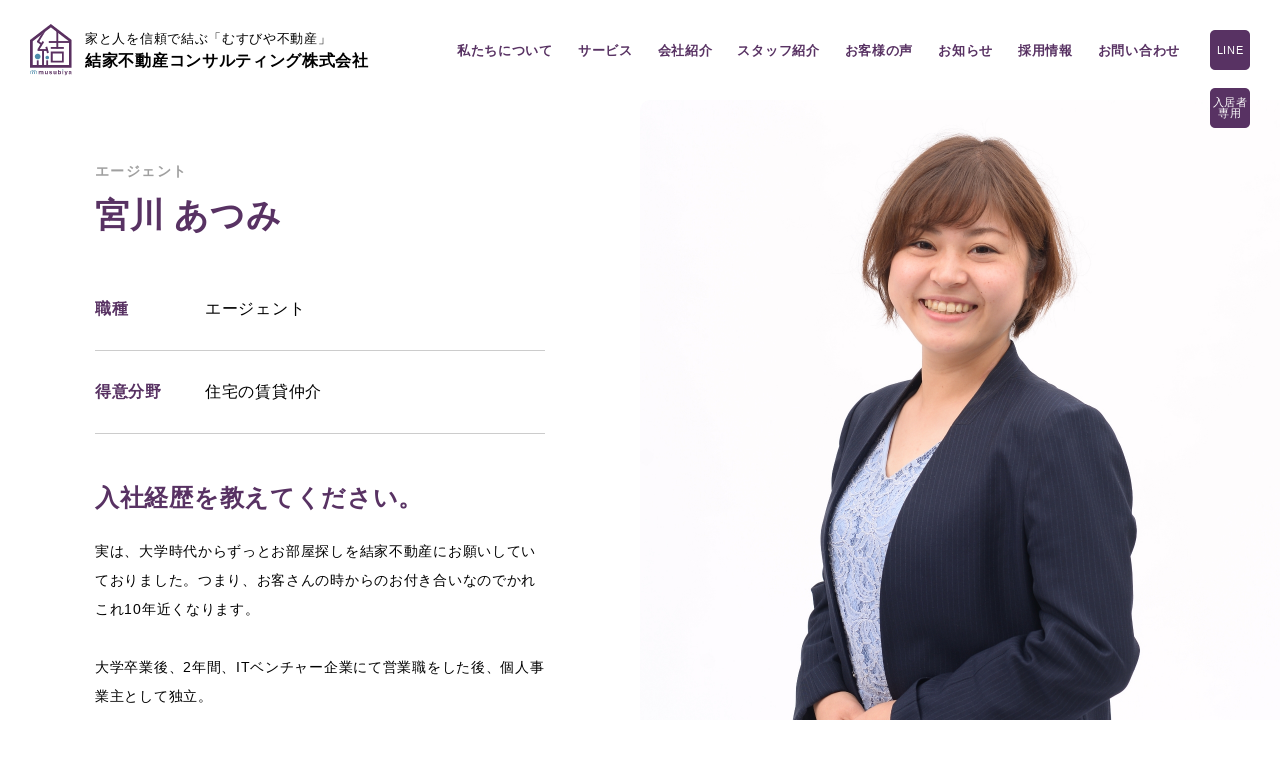

--- FILE ---
content_type: text/html; charset=UTF-8
request_url: https://musubiya0401.jp/staff/365
body_size: 8561
content:


<!DOCTYPE html>
<html lang="ja">

<head prefix="og: http://ogp.me/ns# fb: http://ogp.me/ns/fb# article: http://ogp.me/ns/article#">
	<meta charset="UTF-8">
	<meta name="viewport" content="width=device-width">
	<link href="https://musubiya0401.jp/_assets/wp-content/themes/musubiya_2022/new-style.css?20260126072146" rel="stylesheet" />
	<!-- Global site tag (gtag.js) - Google Analytics -->
<script async src="https://www.googletagmanager.com/gtag/js?id=G-G52828H27W"></script>
<script>
  window.dataLayer = window.dataLayer || [];
  function gtag(){dataLayer.push(arguments);}
  gtag('js', new Date());

  gtag('config', 'G-G52828H27W');
</script>
<meta name='robots' content='max-image-preview:large' />
<link rel='dns-prefetch' href='//ajax.googleapis.com' />
<link rel="alternate" title="oEmbed (JSON)" type="application/json+oembed" href="https://musubiya0401.jp/wp-json/oembed/1.0/embed?url=https%3A%2F%2Fmusubiya0401.jp%2Fstaff%2F365" />
<link rel="alternate" title="oEmbed (XML)" type="text/xml+oembed" href="https://musubiya0401.jp/wp-json/oembed/1.0/embed?url=https%3A%2F%2Fmusubiya0401.jp%2Fstaff%2F365&#038;format=xml" />

<!-- SEO SIMPLE PACK 2.4.1 -->
<title>宮川 あつみ | 結家不動産コンサルティング株式会社</title>
<link rel="canonical" href="https://musubiya0401.jp/staff/365">
<meta property="og:locale" content="ja_JP">
<meta property="og:image" content="https://musubiya0401.jp/_assets/wp-content/uploads/2022/04/img_staff_miyagawa_s.jpg">
<meta property="og:title" content="宮川 あつみ | 結家不動産コンサルティング株式会社">
<meta property="og:description" content="">
<meta property="og:url" content="https://musubiya0401.jp/staff/365">
<meta property="og:site_name" content="結家不動産コンサルティング株式会社">
<meta property="og:type" content="article">
<meta property="article:publisher" content="https://www.facebook.com/musubiya0401">
<meta name="twitter:card" content="summary_large_image">
<!-- / SEO SIMPLE PACK -->

<style id='wp-img-auto-sizes-contain-inline-css' type='text/css'>
img:is([sizes=auto i],[sizes^="auto," i]){contain-intrinsic-size:3000px 1500px}
/*# sourceURL=wp-img-auto-sizes-contain-inline-css */
</style>
<style id='wp-block-library-inline-css' type='text/css'>
:root{--wp-block-synced-color:#7a00df;--wp-block-synced-color--rgb:122,0,223;--wp-bound-block-color:var(--wp-block-synced-color);--wp-editor-canvas-background:#ddd;--wp-admin-theme-color:#007cba;--wp-admin-theme-color--rgb:0,124,186;--wp-admin-theme-color-darker-10:#006ba1;--wp-admin-theme-color-darker-10--rgb:0,107,160.5;--wp-admin-theme-color-darker-20:#005a87;--wp-admin-theme-color-darker-20--rgb:0,90,135;--wp-admin-border-width-focus:2px}@media (min-resolution:192dpi){:root{--wp-admin-border-width-focus:1.5px}}.wp-element-button{cursor:pointer}:root .has-very-light-gray-background-color{background-color:#eee}:root .has-very-dark-gray-background-color{background-color:#313131}:root .has-very-light-gray-color{color:#eee}:root .has-very-dark-gray-color{color:#313131}:root .has-vivid-green-cyan-to-vivid-cyan-blue-gradient-background{background:linear-gradient(135deg,#00d084,#0693e3)}:root .has-purple-crush-gradient-background{background:linear-gradient(135deg,#34e2e4,#4721fb 50%,#ab1dfe)}:root .has-hazy-dawn-gradient-background{background:linear-gradient(135deg,#faaca8,#dad0ec)}:root .has-subdued-olive-gradient-background{background:linear-gradient(135deg,#fafae1,#67a671)}:root .has-atomic-cream-gradient-background{background:linear-gradient(135deg,#fdd79a,#004a59)}:root .has-nightshade-gradient-background{background:linear-gradient(135deg,#330968,#31cdcf)}:root .has-midnight-gradient-background{background:linear-gradient(135deg,#020381,#2874fc)}:root{--wp--preset--font-size--normal:16px;--wp--preset--font-size--huge:42px}.has-regular-font-size{font-size:1em}.has-larger-font-size{font-size:2.625em}.has-normal-font-size{font-size:var(--wp--preset--font-size--normal)}.has-huge-font-size{font-size:var(--wp--preset--font-size--huge)}.has-text-align-center{text-align:center}.has-text-align-left{text-align:left}.has-text-align-right{text-align:right}.has-fit-text{white-space:nowrap!important}#end-resizable-editor-section{display:none}.aligncenter{clear:both}.items-justified-left{justify-content:flex-start}.items-justified-center{justify-content:center}.items-justified-right{justify-content:flex-end}.items-justified-space-between{justify-content:space-between}.screen-reader-text{border:0;clip-path:inset(50%);height:1px;margin:-1px;overflow:hidden;padding:0;position:absolute;width:1px;word-wrap:normal!important}.screen-reader-text:focus{background-color:#ddd;clip-path:none;color:#444;display:block;font-size:1em;height:auto;left:5px;line-height:normal;padding:15px 23px 14px;text-decoration:none;top:5px;width:auto;z-index:100000}html :where(.has-border-color){border-style:solid}html :where([style*=border-top-color]){border-top-style:solid}html :where([style*=border-right-color]){border-right-style:solid}html :where([style*=border-bottom-color]){border-bottom-style:solid}html :where([style*=border-left-color]){border-left-style:solid}html :where([style*=border-width]){border-style:solid}html :where([style*=border-top-width]){border-top-style:solid}html :where([style*=border-right-width]){border-right-style:solid}html :where([style*=border-bottom-width]){border-bottom-style:solid}html :where([style*=border-left-width]){border-left-style:solid}html :where(img[class*=wp-image-]){height:auto;max-width:100%}:where(figure){margin:0 0 1em}html :where(.is-position-sticky){--wp-admin--admin-bar--position-offset:var(--wp-admin--admin-bar--height,0px)}@media screen and (max-width:600px){html :where(.is-position-sticky){--wp-admin--admin-bar--position-offset:0px}}

/*# sourceURL=wp-block-library-inline-css */
</style><style id='global-styles-inline-css' type='text/css'>
:root{--wp--preset--aspect-ratio--square: 1;--wp--preset--aspect-ratio--4-3: 4/3;--wp--preset--aspect-ratio--3-4: 3/4;--wp--preset--aspect-ratio--3-2: 3/2;--wp--preset--aspect-ratio--2-3: 2/3;--wp--preset--aspect-ratio--16-9: 16/9;--wp--preset--aspect-ratio--9-16: 9/16;--wp--preset--color--black: #000000;--wp--preset--color--cyan-bluish-gray: #abb8c3;--wp--preset--color--white: #ffffff;--wp--preset--color--pale-pink: #f78da7;--wp--preset--color--vivid-red: #cf2e2e;--wp--preset--color--luminous-vivid-orange: #ff6900;--wp--preset--color--luminous-vivid-amber: #fcb900;--wp--preset--color--light-green-cyan: #7bdcb5;--wp--preset--color--vivid-green-cyan: #00d084;--wp--preset--color--pale-cyan-blue: #8ed1fc;--wp--preset--color--vivid-cyan-blue: #0693e3;--wp--preset--color--vivid-purple: #9b51e0;--wp--preset--gradient--vivid-cyan-blue-to-vivid-purple: linear-gradient(135deg,rgb(6,147,227) 0%,rgb(155,81,224) 100%);--wp--preset--gradient--light-green-cyan-to-vivid-green-cyan: linear-gradient(135deg,rgb(122,220,180) 0%,rgb(0,208,130) 100%);--wp--preset--gradient--luminous-vivid-amber-to-luminous-vivid-orange: linear-gradient(135deg,rgb(252,185,0) 0%,rgb(255,105,0) 100%);--wp--preset--gradient--luminous-vivid-orange-to-vivid-red: linear-gradient(135deg,rgb(255,105,0) 0%,rgb(207,46,46) 100%);--wp--preset--gradient--very-light-gray-to-cyan-bluish-gray: linear-gradient(135deg,rgb(238,238,238) 0%,rgb(169,184,195) 100%);--wp--preset--gradient--cool-to-warm-spectrum: linear-gradient(135deg,rgb(74,234,220) 0%,rgb(151,120,209) 20%,rgb(207,42,186) 40%,rgb(238,44,130) 60%,rgb(251,105,98) 80%,rgb(254,248,76) 100%);--wp--preset--gradient--blush-light-purple: linear-gradient(135deg,rgb(255,206,236) 0%,rgb(152,150,240) 100%);--wp--preset--gradient--blush-bordeaux: linear-gradient(135deg,rgb(254,205,165) 0%,rgb(254,45,45) 50%,rgb(107,0,62) 100%);--wp--preset--gradient--luminous-dusk: linear-gradient(135deg,rgb(255,203,112) 0%,rgb(199,81,192) 50%,rgb(65,88,208) 100%);--wp--preset--gradient--pale-ocean: linear-gradient(135deg,rgb(255,245,203) 0%,rgb(182,227,212) 50%,rgb(51,167,181) 100%);--wp--preset--gradient--electric-grass: linear-gradient(135deg,rgb(202,248,128) 0%,rgb(113,206,126) 100%);--wp--preset--gradient--midnight: linear-gradient(135deg,rgb(2,3,129) 0%,rgb(40,116,252) 100%);--wp--preset--font-size--small: 14px;--wp--preset--font-size--medium: 20px;--wp--preset--font-size--large: 18px;--wp--preset--font-size--x-large: 42px;--wp--preset--font-size--minimum: 11px;--wp--preset--font-size--extra-small: 12px;--wp--preset--font-size--normal: 16px;--wp--preset--font-size--extra-large: 28px;--wp--preset--font-size--huge: 34px;--wp--preset--font-size--maximum: 42px;--wp--preset--spacing--20: 0.44rem;--wp--preset--spacing--30: 0.67rem;--wp--preset--spacing--40: 1rem;--wp--preset--spacing--50: 1.5rem;--wp--preset--spacing--60: 2.25rem;--wp--preset--spacing--70: 3.38rem;--wp--preset--spacing--80: 5.06rem;--wp--preset--shadow--natural: 6px 6px 9px rgba(0, 0, 0, 0.2);--wp--preset--shadow--deep: 12px 12px 50px rgba(0, 0, 0, 0.4);--wp--preset--shadow--sharp: 6px 6px 0px rgba(0, 0, 0, 0.2);--wp--preset--shadow--outlined: 6px 6px 0px -3px rgb(255, 255, 255), 6px 6px rgb(0, 0, 0);--wp--preset--shadow--crisp: 6px 6px 0px rgb(0, 0, 0);}:where(.is-layout-flex){gap: 0.5em;}:where(.is-layout-grid){gap: 0.5em;}body .is-layout-flex{display: flex;}.is-layout-flex{flex-wrap: wrap;align-items: center;}.is-layout-flex > :is(*, div){margin: 0;}body .is-layout-grid{display: grid;}.is-layout-grid > :is(*, div){margin: 0;}:where(.wp-block-columns.is-layout-flex){gap: 2em;}:where(.wp-block-columns.is-layout-grid){gap: 2em;}:where(.wp-block-post-template.is-layout-flex){gap: 1.25em;}:where(.wp-block-post-template.is-layout-grid){gap: 1.25em;}.has-black-color{color: var(--wp--preset--color--black) !important;}.has-cyan-bluish-gray-color{color: var(--wp--preset--color--cyan-bluish-gray) !important;}.has-white-color{color: var(--wp--preset--color--white) !important;}.has-pale-pink-color{color: var(--wp--preset--color--pale-pink) !important;}.has-vivid-red-color{color: var(--wp--preset--color--vivid-red) !important;}.has-luminous-vivid-orange-color{color: var(--wp--preset--color--luminous-vivid-orange) !important;}.has-luminous-vivid-amber-color{color: var(--wp--preset--color--luminous-vivid-amber) !important;}.has-light-green-cyan-color{color: var(--wp--preset--color--light-green-cyan) !important;}.has-vivid-green-cyan-color{color: var(--wp--preset--color--vivid-green-cyan) !important;}.has-pale-cyan-blue-color{color: var(--wp--preset--color--pale-cyan-blue) !important;}.has-vivid-cyan-blue-color{color: var(--wp--preset--color--vivid-cyan-blue) !important;}.has-vivid-purple-color{color: var(--wp--preset--color--vivid-purple) !important;}.has-black-background-color{background-color: var(--wp--preset--color--black) !important;}.has-cyan-bluish-gray-background-color{background-color: var(--wp--preset--color--cyan-bluish-gray) !important;}.has-white-background-color{background-color: var(--wp--preset--color--white) !important;}.has-pale-pink-background-color{background-color: var(--wp--preset--color--pale-pink) !important;}.has-vivid-red-background-color{background-color: var(--wp--preset--color--vivid-red) !important;}.has-luminous-vivid-orange-background-color{background-color: var(--wp--preset--color--luminous-vivid-orange) !important;}.has-luminous-vivid-amber-background-color{background-color: var(--wp--preset--color--luminous-vivid-amber) !important;}.has-light-green-cyan-background-color{background-color: var(--wp--preset--color--light-green-cyan) !important;}.has-vivid-green-cyan-background-color{background-color: var(--wp--preset--color--vivid-green-cyan) !important;}.has-pale-cyan-blue-background-color{background-color: var(--wp--preset--color--pale-cyan-blue) !important;}.has-vivid-cyan-blue-background-color{background-color: var(--wp--preset--color--vivid-cyan-blue) !important;}.has-vivid-purple-background-color{background-color: var(--wp--preset--color--vivid-purple) !important;}.has-black-border-color{border-color: var(--wp--preset--color--black) !important;}.has-cyan-bluish-gray-border-color{border-color: var(--wp--preset--color--cyan-bluish-gray) !important;}.has-white-border-color{border-color: var(--wp--preset--color--white) !important;}.has-pale-pink-border-color{border-color: var(--wp--preset--color--pale-pink) !important;}.has-vivid-red-border-color{border-color: var(--wp--preset--color--vivid-red) !important;}.has-luminous-vivid-orange-border-color{border-color: var(--wp--preset--color--luminous-vivid-orange) !important;}.has-luminous-vivid-amber-border-color{border-color: var(--wp--preset--color--luminous-vivid-amber) !important;}.has-light-green-cyan-border-color{border-color: var(--wp--preset--color--light-green-cyan) !important;}.has-vivid-green-cyan-border-color{border-color: var(--wp--preset--color--vivid-green-cyan) !important;}.has-pale-cyan-blue-border-color{border-color: var(--wp--preset--color--pale-cyan-blue) !important;}.has-vivid-cyan-blue-border-color{border-color: var(--wp--preset--color--vivid-cyan-blue) !important;}.has-vivid-purple-border-color{border-color: var(--wp--preset--color--vivid-purple) !important;}.has-vivid-cyan-blue-to-vivid-purple-gradient-background{background: var(--wp--preset--gradient--vivid-cyan-blue-to-vivid-purple) !important;}.has-light-green-cyan-to-vivid-green-cyan-gradient-background{background: var(--wp--preset--gradient--light-green-cyan-to-vivid-green-cyan) !important;}.has-luminous-vivid-amber-to-luminous-vivid-orange-gradient-background{background: var(--wp--preset--gradient--luminous-vivid-amber-to-luminous-vivid-orange) !important;}.has-luminous-vivid-orange-to-vivid-red-gradient-background{background: var(--wp--preset--gradient--luminous-vivid-orange-to-vivid-red) !important;}.has-very-light-gray-to-cyan-bluish-gray-gradient-background{background: var(--wp--preset--gradient--very-light-gray-to-cyan-bluish-gray) !important;}.has-cool-to-warm-spectrum-gradient-background{background: var(--wp--preset--gradient--cool-to-warm-spectrum) !important;}.has-blush-light-purple-gradient-background{background: var(--wp--preset--gradient--blush-light-purple) !important;}.has-blush-bordeaux-gradient-background{background: var(--wp--preset--gradient--blush-bordeaux) !important;}.has-luminous-dusk-gradient-background{background: var(--wp--preset--gradient--luminous-dusk) !important;}.has-pale-ocean-gradient-background{background: var(--wp--preset--gradient--pale-ocean) !important;}.has-electric-grass-gradient-background{background: var(--wp--preset--gradient--electric-grass) !important;}.has-midnight-gradient-background{background: var(--wp--preset--gradient--midnight) !important;}.has-small-font-size{font-size: var(--wp--preset--font-size--small) !important;}.has-medium-font-size{font-size: var(--wp--preset--font-size--medium) !important;}.has-large-font-size{font-size: var(--wp--preset--font-size--large) !important;}.has-x-large-font-size{font-size: var(--wp--preset--font-size--x-large) !important;}
/*# sourceURL=global-styles-inline-css */
</style>

<style id='classic-theme-styles-inline-css' type='text/css'>
/*! This file is auto-generated */
.wp-block-button__link{color:#fff;background-color:#32373c;border-radius:9999px;box-shadow:none;text-decoration:none;padding:calc(.667em + 2px) calc(1.333em + 2px);font-size:1.125em}.wp-block-file__button{background:#32373c;color:#fff;text-decoration:none}
/*# sourceURL=/wp-includes/css/classic-themes.min.css */
</style>
<link rel='stylesheet' id='contact-form-7-css' href='https://musubiya0401.jp/_assets/wp-content/plugins/contact-form-7/includes/css/styles.css?ver=5.5.6.1' type='text/css' media='all' />
<link rel='stylesheet' id='theme-css-css' href='https://musubiya0401.jp/_assets/wp-content/themes/musubiya_2022/assets/css/app.css?ver=1135005131' type='text/css' media='all' />
<script type="text/javascript" src="https://ajax.googleapis.com/ajax/libs/jquery/3.4.1/jquery.min.js" id="jquery-js"></script>
<script type="text/javascript" src="https://musubiya0401.jp/_assets/wp-content/themes/musubiya_2022/assets/js/app.js?ver=2068517363" id="theme-script-js"></script>
<link rel="https://api.w.org/" href="https://musubiya0401.jp/wp-json/" /><link rel="apple-touch-icon" sizes="180x180" href="/_assets/wp-content/uploads/fbrfg/apple-touch-icon.png">
<link rel="icon" type="image/png" sizes="32x32" href="/_assets/wp-content/uploads/fbrfg/favicon-32x32.png">
<link rel="icon" type="image/png" sizes="16x16" href="/_assets/wp-content/uploads/fbrfg/favicon-16x16.png">
<link rel="manifest" href="/_assets/wp-content/uploads/fbrfg/site.webmanifest">
<link rel="mask-icon" href="/_assets/wp-content/uploads/fbrfg/safari-pinned-tab.svg" color="#593261">
<link rel="shortcut icon" href="/_assets/wp-content/uploads/fbrfg/favicon.ico">
<meta name="msapplication-TileColor" content="#ffffff">
<meta name="msapplication-config" content="/_assets/wp-content/uploads/fbrfg/browserconfig.xml">
<meta name="theme-color" content="#ffffff">
</head>

<body class="staff-template-default single single-staff postid-365 wp-embed-responsive wp-theme-musubiya_2022 staff noie chrome">
	
	<!-- .wrapper -->
	<div class="wrapper">
		<!-- .header -->
		<header role="banner" class="header js-header">
			<div class="header__inner">
				<!-- .header-logo -->
				<div class="header-logo">
											<a href="https://musubiya0401.jp" class="header-logo__item">
							<div class="header-logo-symbol">
								<img src="https://musubiya0401.jp/_assets/wp-content/themes/musubiya_2022/assets/images/common/logo.svg" alt="結家不動産コンサルティング株式会社">
							</div>
							<p class="header-logo-tagline">
								<span>家と人を信頼で結ぶ「むすびや不動産」</span>
								結家不動産コンサルティング株式会社
							</p>
						</a>
									</div>
				<!-- / .header-logo -->
				<!-- .header-nav -->
				<nav role="navigation" class="header-nav">
					<!-- <div class="header-nav-bg"></div> -->
					<div class="header-nav-container">
						
	<ul class="header-nav-menu"><li class="header-nav-menu__item"><a href="https://musubiya0401.jp/about" class="header-nav-menu-link">私たちについて</a><span></span></li>
<li class="header-nav-menu__item"><a href="https://musubiya0401.jp/service" class="header-nav-menu-link">サービス</a><span></span></li>
<li class="header-nav-menu__item"><a href="https://musubiya0401.jp/company" class="header-nav-menu-link">会社紹介</a><span></span></li>
<li class="header-nav-menu__item"><a href="https://musubiya0401.jp/staff" class="header-nav-menu-link">スタッフ紹介</a><span></span></li>
<li class="header-nav-menu__item"><a href="https://musubiya0401.jp/voice" class="header-nav-menu-link">お客様の声</a><span></span></li>
<li class="header-nav-menu__item"><a href="https://musubiya0401.jp/news" class="header-nav-menu-link">お知らせ</a><span></span></li>
<li class="header-nav-menu__item"><a href="https://musubiya0401.jp/recruit" class="header-nav-menu-link">採用情報</a><span></span></li>
<li class="header-nav-menu__item"><a href="https://musubiya0401.jp/contact" class="header-nav-menu-link">お問い合わせ</a><span></span></li>
</ul>					</div>
				</nav>
				<!-- / .header-nav -->
				<!-- .header-menu -->
				<div class="header-menu">
					<a href="javascript:void(0);" class="menu-button js-menu-button">
						<span class="menu-icon">
							<span class="menu-icon__line"></span>
							<span class="menu-icon__line"></span>
						</span>
					</a>

					<a href="tel:03-5937-5245" class="header-menu__link header-menu__link--tel">
						<img src="https://musubiya0401.jp/_assets/wp-content/themes/musubiya_2022/assets/images/common/icon_menu_tel.svg" alt="">
					</a>
					<a href="https://liff.line.me/1645278921-kWRPP32q/?accountId=njt8174l" class="header-menu__link" target="_blank">
						LINE
					</a>
					<button id="openModal" class="header-menu__link" data-modal-to="mVitdbikFus" target="_blank">
						入居者<br>専用
					</button>
				</div>
				<!-- / .header-menu -->
			</div>
		</header>
		<!-- / .header -->


	<!-- .main -->
	<main role="main" class="main">

		<!-- .container -->
		<div class="container">
									<div class="single-staff-content">
					<div class="single-staff-content__item">
						<div class="single-staff-content-inner">
													<div class="single-staff-occupation">エージェント</div>
													<h1 class="single-staff-name">宮川 あつみ</h1>
													<dl class="single-staff-spec">
															<dt class="single-staff-spec__head">職種</dt>
								<dd class="single-staff-spec__content">エージェント</dd>
																													<dt class="single-staff-spec__head">得意分野</dt>
								<dd class="single-staff-spec__content">住宅の賃貸仲介</dd>
														</dl>
																			<div class="single-staff-free-area">
							<h2 class="single-staff-free-area__headline">入社経歴を教えてください。</h2>
<div class="single-staff-free-area__content">実は、大学時代からずっとお部屋探しを結家不動産にお願いしていておりました。つまり、お客さんの時からのお付き合いなのでかれこれ10年近くなります。<br>
<br>
大学卒業後、2年間、ITベンチャー企業にて営業職をした後、個人事業主として独立。<br>
<br>
お米屋さんや、結家不動産以外の不動産会社で働いていました。<br>
<br>
しかし、ほとんどの不動産会社は不動産会社にとっての良いお部屋をお客様にご提案するというのが普通となっており、本当の意味で【お客様にとっての良いお部屋を提案する】ということがなかなかできない風潮があります。
<br>
また、個人で仕事をしていた為、成長する機会が少なく業務に追われていたこともあり、成長したいお客様のためのお部屋探しをしたいと思い仲の良い経営者の方や、友達に相談してみたところ結家不動産への入社を勧められ、結家不動産に入ることを決めました。<br>
<br>
不動産賃貸は、商品を頑張って売っていく営業スタイルではないので、「引っ越したい＝あつみ」と思い出してもらわなければ、仕事にならず、「本当の意味で」周りに応援されなければ続けることはできないこと。<br>
そして、身近な友達や家族をも対応でき、『大切な人を大切にする』ことができる職業であること。<br>
<br>
お引越しというのは人生の転機(就職や結婚などなど..)にあることが多いのでそんな人生の転機のスタートラインという貴重な機会に携わらせていただけることの喜びを感じられる仕事であると思います。</div>
<h2 class="single-staff-free-area__headline">あなたの仕事におけるミッションは何ですか。</h2>
<div class="single-staff-free-area__content">お客様にとっての『良いお部屋』の提案をすることです。<br>
メリットばかり伝えるのではなく、どの物件のデメリットもすべてお伝えするようにしています。</div>
<h2 class="single-staff-free-area__headline">数ある不動産業者の中で、結家不動産に所属している理由は何ですか。</h2>
<div class="single-staff-free-area__content">人としても仕事面でも信頼・尊敬できる先輩方や仲間がいる環境であることが一番の理由です。<br>
第一にお客様の為を考えられる社員ばかりなのでして安心して仕事を進めることができます。</div>
<h2 class="single-staff-free-area__headline">仕事をしていて楽しいと感じる瞬間はどんな時ですか。</h2>
<div class="single-staff-free-area__content">一人暮らし→同棲→ご結婚<br>
など、機会の度にお部屋探しをご依頼していただけた時。<br>
大切なお客様の大切な人をご紹介していただいた時の喜びは大きく、自分ごとのように嬉しくなってしまいます。</div>
<h2 class="single-staff-free-area__headline">お客様に提供できるあなたの価値は何ですか。</h2>
<div class="single-staff-free-area__content">コミュニケーションの多さと誰よりも一生懸命お部屋を探す行動の量が価値かなと思います。</div>
<h2 class="single-staff-free-area__headline">むすびや不動産ってどんな会社？</h2>
<div class="single-staff-free-area__content">結家不動産はアットホームな人が多い会社です。<br>
上下関係などもあまりなく個人の裁量で動けるところもあり自由度は高いかと思います。また、個人的に会社にいてくれる事務員さんたちが保健室の先生のような感じなので、仕事の相談などもしやすいなと感じています。<br>
また、家族との時間を大切にしている方も多く、コロナが発生する前は会社のイベントには社員の恋人やご家族も多く参加する風習が私が入社するときにはすでにあり、家族ぐるみでの付き合いができることもすごく素敵なことだと感じています。</div>
							</div>
												</div>
					</div>
									<div class="single-staff-content__item">
						<div class="single-staff-content-image">
							<img src="https://musubiya0401.jp/_assets/wp-content/uploads/2022/04/img_staff_miyagawa-1.jpg" alt="宮川 あつみ">
						</div>
					</div>
								</div>
					
				</div>
		<!-- / .container -->

	</main>
	<!-- / .main -->


	
<section class="cta-contact">
	<div class="inner">
		<div class="section-heading">
			<h2 class="headline-01">
				<span>Contact</span>
				予約・お問い合わせ
			</h2>
		</div>
		<div class="cta-contact-intro">
			<p class="cta-contact-intro__text">
				当社は完全予約制となっております。<br>
				ご要望やご不明点などありましたら、<br class="u-hidden--pc">お気軽にお問い合わせください。
			</p>
			<p class="cta-contact-intro__notes">※事前にお電話またはメール、<br class="u-hidden--pc">LINEにてご予約を頂きます様お願いいたします。</p>
		</div>
		<div class="cta-contact-container">
			<div class="cta-contact-box">
				<h3 class="cta-contact-box__title">
					<span>Telephone</span>
					お電話でのお問い合わせ
				</h3>
				<a href="tel:03-5937-5245" class="cta-contact-box__link cta-contact-box__link--tel">03-5937-5245</a>
				<p class="cta-contact-box__time">受付時間：10:00〜18:30</p>
				<p class="cta-contact-box__info">定休日：水曜日</p>
			</div>
			<div class="cta-contact-box">
				<h3 class="cta-contact-box__title">
					<span>Reservation</span>
					LINEで面談予約
				</h3>
				<a href="https://page.line.me/?accountId=njt8174l" class="cta-contact-box__link cta-contact-box__link--line" target="_blank" rel="noopener">
					<img decoding="async" src="/_assets/wp-content/themes/musubiya_2022/assets/images/common/icon_line.svg" alt="">
				</a>
			</div>
			<div class="cta-contact-box">
				<h3 class="cta-contact-box__title">
					<span>Mail</span>
					メールでお問い合わせ
				</h3>
				<a href="/contact" class="cta-contact-box__link cta-contact-box__link--mail button">お問い合わせ</a>
			</div>
		</div>
	</div>
</section>
<section class="bnr-container">
	<div class="inner">
		<ul class="bnr-list">
			<li class="bnr-list__item">
						<a href="https://school.musubiya0401.jp/" class="bnr-list-link" target="_blank">
							<img src="https://musubiya0401.jp/_assets/wp-content/themes/musubiya_2022/assets/images/common/bnr_01.jpg" alt="むすびや不動産投資塾">
							<p class="bnr-list-text">むすびや不動産投資塾</p>
						</a>
					</li>
			<li class="bnr-list__item">
				<a href="https://musubiya0401.jp/lp_s/" class="bnr-list-link" target="_blank">
					<img src="https://musubiya0401.jp/_assets/wp-content/themes/musubiya_2022/assets/images/common/bnr_02.jpg" alt="知って得するマンションの選び方">
					<p class="bnr-list-text">知って得するマンションの選び方</p>
				</a>
			</li>
			<li class="bnr-list__item">
				<a href="/1004" class="bnr-list-link" target="_blank">
					<img src="https://musubiya0401.jp/_assets/wp-content/themes/musubiya_2022/assets/images/common/bnr_03.jpg" alt="むすびやの社会貢献活動">
					<p class="bnr-list-text">むすびやの社会貢献活動</p>
				</a>
			</li>
		</ul>
	</div>
</section>

<!-- .footer -->
<footer role="contentinfo" class="footer">
	<div class="inner">
		<div class="footer-head">
							<a href="https://musubiya0401.jp" class="footer-logo">
					<div class="footer-logo__symbol">
						<img src="https://musubiya0401.jp/_assets/wp-content/themes/musubiya_2022/assets/images/common/logo.svg" alt="結家不動産コンサルティング株式会社">
					</div>
					<p class="footer-logo__tagline">
						<span>家と人を信頼で結ぶ「むすびや不動産」</span>
						結家不動産コンサルティング株式会社
					</p>
				</a>
					</div>
		<div class="footer-info">
			<address class="footer-info__address">
				東京都新宿区北新宿1-1-17 ウィンド北新宿ビル８階
			</address>
			<div class="footer-info__description">
				<div class="footer-info__text">TEL：03-5937-5245 / FAX：03-5937-5246</div>
				<div class="footer-info__text">定休日：水曜日</div>
			</div>
		</div>
		<div class="footer-nav-container">
			<!-- .footer-nav -->
			<nav class="footer-nav" role="navigation">
				
	<ul class="footer-nav-menu"><li class="footer-nav-menu__item"><a href="https://musubiya0401.jp/about" class="footer-nav-menu-link">私たちについて</a><span></span></li>
<li class="footer-nav-menu__item"><a href="https://musubiya0401.jp/service" class="footer-nav-menu-link">サービス</a><span></span></li>
<li class="footer-nav-menu__item"><a href="https://musubiya0401.jp/company" class="footer-nav-menu-link">会社紹介</a><span></span></li>
<li class="footer-nav-menu__item"><a href="https://musubiya0401.jp/staff" class="footer-nav-menu-link">スタッフ紹介</a><span></span></li>
<li class="footer-nav-menu__item"><a href="https://musubiya0401.jp/voice" class="footer-nav-menu-link">お客様の声</a><span></span></li>
<li class="footer-nav-menu__item"><a href="https://musubiya0401.jp/news" class="footer-nav-menu-link">お知らせ</a><span></span></li>
<li class="footer-nav-menu__item"><a href="https://musubiya0401.jp/recruit" class="footer-nav-menu-link">採用情報</a><span></span></li>
<li class="footer-nav-menu__item"><a href="https://musubiya0401.jp/contact" class="footer-nav-menu-link">お問い合わせ</a><span></span></li>
</ul>			</nav>
			<!-- /.footer-nav -->
		</div>
		<div class="footer-bottom">
			<ul class="footer-sns">
				<li class="footer-sns__item footer-sns__item--facebook">
					<a href="https://www.facebook.com/musubiya0401" class="footer-sns-link" target="_blank">
						<img src="https://musubiya0401.jp/_assets/wp-content/themes/musubiya_2022/assets/images/common/icon_facebook.svg" alt="facebook">
					</a>
				</li>
				<li class="footer-sns__item footer-sns__item--line">
					<a href="https://liff.line.me/1645278921-kWRPP32q/?accountId=njt8174l" class="footer-sns-link" target="_blank">
						<img src="https://musubiya0401.jp/_assets/wp-content/themes/musubiya_2022/assets/images/common/icon_line.svg" alt="LINE">
					</a>
				</li>
			</ul>
			<div class="footer-bottom__link">
				<a href="https://musubiya0401.jp/privacy-policy" class="">プライバシーポリシー</a>
			</div>
			<p class="footer-copyright">&copy; musubiya real estate consulting All Rights Reserved.</p>
		</div>
	</div>
</footer>
<!-- / .footer -->
</div>
<!-- / .wrapper -->

<script type="speculationrules">
{"prefetch":[{"source":"document","where":{"and":[{"href_matches":"/*"},{"not":{"href_matches":["/_assets/wp-*.php","/_assets/wp-admin/*","/_assets/wp-content/uploads/*","/_assets/wp-content/*","/_assets/wp-content/plugins/*","/_assets/wp-content/themes/musubiya_2022/*","/*\\?(.+)"]}},{"not":{"selector_matches":"a[rel~=\"nofollow\"]"}},{"not":{"selector_matches":".no-prefetch, .no-prefetch a"}}]},"eagerness":"conservative"}]}
</script>
<script type="text/javascript" src="https://musubiya0401.jp/_assets/wp-includes/js/dist/vendor/wp-polyfill.min.js?ver=3.15.0" id="wp-polyfill-js"></script>
<script type="text/javascript" id="contact-form-7-js-extra">
/* <![CDATA[ */
var wpcf7 = {"api":{"root":"https://musubiya0401.jp/wp-json/","namespace":"contact-form-7/v1"}};
//# sourceURL=contact-form-7-js-extra
/* ]]> */
</script>
<script type="text/javascript" src="https://musubiya0401.jp/_assets/wp-content/plugins/contact-form-7/includes/js/index.js?ver=5.5.6.1" id="contact-form-7-js"></script>
<script type="text/javascript" src="//ajax.googleapis.com/ajax/libs/jquery/3.2.1/jquery.min.js"></script>
<script>
	$(function() {
		$('#openModal').click(function() {
			$('#modalArea').fadeIn();
		});
		$('#closeModal , #modalBg').click(function() {
			$('#modalArea').fadeOut();
		});
	});
</script>
</body>

</html>

--- FILE ---
content_type: text/css
request_url: https://musubiya0401.jp/_assets/wp-content/themes/musubiya_2022/new-style.css?20260126072146
body_size: 762
content:
* {
    box-sizing: border-box;
}

body {
    font-family: 'Avenir', 'Helvetica, Neue', 'Helvetica', 'Arial';
}


/* モーダルCSS */
.modalArea {
    display: none;
    position: fixed;
    z-index: 9001;
    /*サイトによってここの数値は調整 */
    top: 0;
    left: 0;
    width: 100%;
    height: 100%;
}

.modalBg {
    width: 100%;
    height: 100%;
    background-color: rgba(30, 30, 30, 0.9);
}

.modalWrapper {
    position: absolute;
    top: 50%;
    left: 50%;
    transform: translate(-50%, -50%);
    -webkit-transform: translate(-50%, -50%);
    -ms-transform: translate(-50%, -50%);
    width: 100%;
    max-width: 700px;
    text-align: center;
}

.closeModal {
    position: absolute;
    top: 55vw;
    right: 50%;
    left: 50%;
    transform: translate(-50%, -50%);
    cursor: pointer;
}


/* 以下ボタンスタイル */
button {
    padding: 10px;
    background-color: #fff;
    border: 1px solid #282828;
    border-radius: 2px;
    cursor: pointer;
}

#openModal {
    position: absolute;
    top: 170%;
    left: 50%;
    transform: translate(-50%, -50%);
    margin-top: 10px;
    padding: 0;
}

.modalWrapper h1 {
    color: #fff;
}

.modal-new-box {
    margin-top: 30px;
    display: flex;
    justify-content: space-between;
}

.modalContents {
    background-color: #FFF;
    display: table;
    width: 45%;
    height: 100px;
    border-radius: 10px;
}

.modalContents a {
    color: #583263;
    text-decoration: none !important;
    display: table-cell;
    vertical-align: middle;
    line-height: normal;
    font-weight: bold;
    font-size: 18px;
}

.closeModal {
    color: #fff;
    background-color: #583263;
    width: 280px;
    height: 50px;
    border-radius: 50px;
    text-align: center;
    display: table;
    top:150%;
    left: 50%;
    transform: translate(-50%, -50%);
    -webkit-transform: translate(-50%, -50%);
    -ms-transform: translate(-50%, -50%);
}

.closeModal p {
    display: table-cell;
    vertical-align: middle;
    font-weight: bold;
    font-size: 16px;
}

@media only screen and (max-width: 767px){

    #openModal{
        top:175px;
    }

    .modalWrapper h1{
        font-size: 16px;
    }
   
    .modal-new-box {
        display: block;
    }
	
	.modalWrapper {
		top:320px;
	}

    .modalContents {
    margin: 0 auto;
    margin-top: 30px;
    width: 65%;
    height: 85px;
    }

    .modalContents a {
        font-size: 16px;
    }

    .closeModal{
        top:320px;
    }

}

--- FILE ---
content_type: text/css
request_url: https://musubiya0401.jp/_assets/wp-content/themes/musubiya_2022/assets/css/app.css?ver=1135005131
body_size: 34722
content:
/*! normalize.css v5.0.0 | MIT License | github.com/necolas/normalize.css */html{font-family:sans-serif;line-height:1.15;-ms-text-size-adjust:100%;-webkit-text-size-adjust:100%}body{margin:0}article,aside,footer,header,nav,section{display:block}figcaption,figure,main{display:block}figure{margin:1em 40px}hr{-webkit-box-sizing:content-box;box-sizing:content-box;height:0;overflow:visible}pre{font-family:monospace, monospace;font-size:1em}a{background-color:transparent;-webkit-text-decoration-skip:objects}a:active,a:hover{outline-width:0}abbr[title]{border-bottom:none;text-decoration:underline;-webkit-text-decoration:underline dotted;text-decoration:underline dotted}b,strong{font-weight:inherit}b,strong{font-weight:bolder}code,kbd,samp{font-family:monospace, monospace;font-size:1em}dfn{font-style:italic}mark{background-color:#ff0;color:#000}small{font-size:80%}sub,sup{font-size:75%;line-height:0;position:relative;vertical-align:baseline}sub{bottom:-0.25em}sup{top:-0.5em}audio,video{display:inline-block}audio:not([controls]){display:none;height:0}img{border-style:none}svg:not(:root){overflow:hidden}button,input,optgroup,select,textarea{font-size:100%;line-height:1.15;margin:0}button,input{overflow:visible}button,select{text-transform:none}button,html [type="button"],[type="reset"],[type="submit"]{-webkit-appearance:button}button::-moz-focus-inner,[type="button"]::-moz-focus-inner,[type="reset"]::-moz-focus-inner,[type="submit"]::-moz-focus-inner{border-style:none;padding:0}button:-moz-focusring,[type="button"]:-moz-focusring,[type="reset"]:-moz-focusring,[type="submit"]:-moz-focusring{outline:1px dotted ButtonText}fieldset{border:1px solid #c0c0c0;margin:0 2px;padding:0.35em 0.625em 0.75em}legend{-webkit-box-sizing:border-box;box-sizing:border-box;color:inherit;display:table;max-width:100%;padding:0;white-space:normal}progress{display:inline-block;vertical-align:baseline}textarea{overflow:auto}[type="checkbox"],[type="radio"]{-webkit-box-sizing:border-box;box-sizing:border-box;padding:0}[type="number"]::-webkit-inner-spin-button,[type="number"]::-webkit-outer-spin-button{height:auto}[type="search"]{-webkit-appearance:textfield;outline-offset:-2px}[type="search"]::-webkit-search-cancel-button,[type="search"]::-webkit-search-decoration{-webkit-appearance:none}::-webkit-file-upload-button{-webkit-appearance:button;font:inherit}details,menu{display:block}summary{display:list-item}canvas{display:inline-block}template{display:none}[hidden]{display:none}html{font-size:62.5%;width:100%;min-height:100vh}body{color:#000;width:100%;min-width:120rem;word-wrap:break-word;-webkit-text-size-adjust:100%;-webkit-print-color-adjust:exact;-webkit-font-smoothing:antialiased;-moz-osx-font-smoothing:grayscale}@media only screen and (max-width: 767px){body{font-family:"游ゴシック体",YuGothic,"游ゴシック Medium","Yu Gothic Medium","游ゴシック","Yu Gothic","Helvetica Neue",Arial,"Hiragino Kaku Gothic",Meiryo,sans-serif;font-size:1.6rem;font-weight:500;font-style:normal;line-height:2.08;min-width:0}}@media print, only screen and (min-width: 768px){body{font-family:"游ゴシック体",YuGothic,"游ゴシック Medium","Yu Gothic Medium","游ゴシック","Yu Gothic","Helvetica Neue",Arial,"Hiragino Kaku Gothic",Meiryo,sans-serif;font-size:1.4rem;font-weight:500;font-style:normal;line-height:2.14;letter-spacing:.05em}}@media print{body{width:100%;min-width:0}}*{margin:0;padding:0}*,*::before,*::after{-webkit-box-sizing:border-box;box-sizing:border-box}img{vertical-align:bottom;-ms-interpolation-mode:bicubic;max-width:100%;height:auto}a{cursor:pointer;text-decoration:none}a:not([class]){color:#593261;text-decoration:underline}@media print, only screen and (min-width: 768px){a[href^="tel:"]{pointer-events:none}}button{background-color:transparent;border:none;cursor:pointer;outline:none;padding:0;-webkit-appearance:none;-moz-appearance:none;appearance:none}table{border-collapse:collapse;border-spacing:0}ol,ul{list-style:none}h1,h2,h3,h4,h5,h6{line-height:1.43;margin:0;padding:0}input[type=text]{line-height:normal}p:not([class]){margin-bottom:1.6em}@media print, only screen and (min-width: 768px){p:not([class]){margin-bottom:2em}}p:not([class]):last-child{margin-bottom:0}strong,b{font-weight:bold}/*!
	Modaal - accessible modals - v0.4.4
	by Humaan, for all humans.
	http://humaan.com
 */.modaal-noscroll{overflow:hidden}.modaal-accessible-hide{position:absolute !important;clip:rect(1px 1px 1px 1px);clip:rect(1px, 1px, 1px, 1px);padding:0 !important;border:0 !important;height:1px !important;width:1px !important;overflow:hidden}.modaal-overlay{position:fixed;top:0;left:0;width:100%;height:100%;z-index:999;opacity:0}.modaal-wrapper{display:block;position:fixed;top:0;left:0;width:100%;height:100%;z-index:9999;overflow:auto;opacity:1;-webkit-box-sizing:border-box;box-sizing:border-box;-webkit-overflow-scrolling:touch;-webkit-transition:all .3s ease-in-out;transition:all .3s ease-in-out}.modaal-wrapper *{-webkit-box-sizing:border-box;box-sizing:border-box;-webkit-font-smoothing:antialiased;-moz-osx-font-smoothing:grayscale;-webkit-backface-visibility:hidden}.modaal-wrapper .modaal-close{border:none;background:transparent;padding:0;-webkit-appearance:none}.modaal-wrapper.modaal-start_none{display:none;opacity:1}.modaal-wrapper.modaal-start_fade{opacity:0}.modaal-wrapper *[tabindex="0"]{outline:none !important}.modaal-wrapper.modaal-fullscreen{overflow:hidden}.modaal-outer-wrapper{display:table;position:relative;width:100%;height:100%}.modaal-fullscreen .modaal-outer-wrapper{display:block}.modaal-inner-wrapper{display:table-cell;width:100%;height:100%;position:relative;vertical-align:middle;text-align:center;padding:80px 25px}.modaal-fullscreen .modaal-inner-wrapper{padding:0;display:block;vertical-align:top}.modaal-container{position:relative;display:inline-block;width:100%;margin:auto;text-align:left;color:#000;max-width:1000px;border-radius:0px;background:#fff;-webkit-box-shadow:0 4px 15px rgba(0,0,0,0.2);box-shadow:0 4px 15px rgba(0,0,0,0.2);cursor:auto}.modaal-container.is_loading{height:100px;width:100px;overflow:hidden}.modaal-fullscreen .modaal-container{max-width:none;height:100%;overflow:auto}.modaal-close{position:fixed;right:20px;top:20px;color:#fff;cursor:pointer;opacity:1;width:50px;height:50px;background:rgba(0,0,0,0);border-radius:100%;-webkit-transition:all .2s ease-in-out;transition:all .2s ease-in-out}.modaal-close:focus,.modaal-close:hover{outline:none;background:#fff}.modaal-close:focus:before,.modaal-close:focus:after,.modaal-close:hover:before,.modaal-close:hover:after{background:#b93d0c}.modaal-close span{position:absolute !important;clip:rect(1px 1px 1px 1px);clip:rect(1px, 1px, 1px, 1px);padding:0 !important;border:0 !important;height:1px !important;width:1px !important;overflow:hidden}.modaal-close:before,.modaal-close:after{display:block;content:" ";position:absolute;top:14px;left:23px;width:4px;height:22px;border-radius:4px;background:#fff;-webkit-transition:background .2s ease-in-out;transition:background .2s ease-in-out}.modaal-close:before{-webkit-transform:rotate(-45deg);transform:rotate(-45deg)}.modaal-close:after{-webkit-transform:rotate(45deg);transform:rotate(45deg)}.modaal-fullscreen .modaal-close{background:#afb7bc;right:10px;top:10px}.modaal-content-container{padding:30px}.modaal-confirm-wrap{padding:30px 0 0;text-align:center;font-size:0}.modaal-confirm-btn{font-size:14px;display:inline-block;margin:0 10px;vertical-align:middle;cursor:pointer;border:none;background:transparent}.modaal-confirm-btn.modaal-ok{padding:10px 15px;color:#fff;background:#555;border-radius:3px;-webkit-transition:background .2s ease-in-out;transition:background .2s ease-in-out}.modaal-confirm-btn.modaal-ok:hover{background:#2f2f2f}.modaal-confirm-btn.modaal-cancel{text-decoration:underline}.modaal-confirm-btn.modaal-cancel:hover{text-decoration:none;color:#2f2f2f}@keyframes instaReveal{0%{opacity:0}100%{opacity:1}}@-webkit-keyframes instaReveal{0%{opacity:0}100%{opacity:1}}.modaal-instagram .modaal-container{width:auto;background:transparent;-webkit-box-shadow:none !important;box-shadow:none !important}.modaal-instagram .modaal-content-container{padding:0;background:transparent}.modaal-instagram .modaal-content-container>blockquote{width:1px !important;height:1px !important;opacity:0 !important}.modaal-instagram iframe{opacity:0;margin:-6px !important;border-radius:0 !important;width:1000px !important;max-width:800px !important;-webkit-box-shadow:none !important;box-shadow:none !important;-webkit-animation:instaReveal 1s linear forwards;animation:instaReveal 1s linear forwards}.modaal-image .modaal-inner-wrapper{padding-left:140px;padding-right:140px}.modaal-image .modaal-container{width:auto;max-width:100%}.modaal-gallery-wrap{position:relative;color:#fff}.modaal-gallery-item{display:none}.modaal-gallery-item img{display:block}.modaal-gallery-item.is_active{display:block}.modaal-gallery-label{position:absolute;left:0;width:100%;margin:20px 0 0;font-size:18px;text-align:center;color:#fff}.modaal-gallery-label:focus{outline:none}.modaal-gallery-control{position:absolute;top:50%;-webkit-transform:translateY(-50%);transform:translateY(-50%);opacity:1;cursor:pointer;color:#fff;width:50px;height:50px;background:rgba(0,0,0,0);border:none;border-radius:100%;-webkit-transition:all .2s ease-in-out;transition:all .2s ease-in-out}.modaal-gallery-control.is_hidden{opacity:0;cursor:default}.modaal-gallery-control:focus,.modaal-gallery-control:hover{outline:none;background:#fff}.modaal-gallery-control:focus:before,.modaal-gallery-control:focus:after,.modaal-gallery-control:hover:before,.modaal-gallery-control:hover:after{background:#afb7bc}.modaal-gallery-control span{position:absolute !important;clip:rect(1px 1px 1px 1px);clip:rect(1px, 1px, 1px, 1px);padding:0 !important;border:0 !important;height:1px !important;width:1px !important;overflow:hidden}.modaal-gallery-control:before,.modaal-gallery-control:after{display:block;content:" ";position:absolute;top:16px;left:25px;width:4px;height:18px;border-radius:4px;background:#fff;-webkit-transition:background .2s ease-in-out;transition:background .2s ease-in-out}.modaal-gallery-control:before{margin:-5px 0 0;-webkit-transform:rotate(-45deg);transform:rotate(-45deg)}.modaal-gallery-control:after{margin:5px 0 0;-webkit-transform:rotate(45deg);transform:rotate(45deg)}.modaal-gallery-next-inner{left:100%;margin-left:40px}.modaal-gallery-next-outer{right:45px}.modaal-gallery-prev:before,.modaal-gallery-prev:after{left:22px}.modaal-gallery-prev:before{margin:5px 0 0;-webkit-transform:rotate(-45deg);transform:rotate(-45deg)}.modaal-gallery-prev:after{margin:-5px 0 0;-webkit-transform:rotate(45deg);transform:rotate(45deg)}.modaal-gallery-prev-inner{right:100%;margin-right:40px}.modaal-gallery-prev-outer{left:45px}.modaal-video-wrap{margin:auto 50px;position:relative}.modaal-video-container{position:relative;padding-bottom:56.25%;height:0;overflow:hidden;max-width:100%;-webkit-box-shadow:0 0 10px rgba(0,0,0,0.3);box-shadow:0 0 10px rgba(0,0,0,0.3);background:#000;max-width:1300px;margin-left:auto;margin-right:auto}.modaal-video-container iframe,.modaal-video-container object,.modaal-video-container embed{position:absolute;top:0;left:0;width:100%;height:100%}.modaal-iframe .modaal-content{width:100%;height:100%}.modaal-iframe-elem{width:100%;height:100%;display:block}@media only screen and (min-width: 1400px){.modaal-video-container{padding-bottom:0;height:731px}}@media only screen and (max-width: 1140px){.modaal-image .modaal-inner-wrapper{padding-left:25px;padding-right:25px}.modaal-gallery-control{top:auto;bottom:20px;-webkit-transform:none;transform:none;background:rgba(0,0,0,0.7)}.modaal-gallery-control:before,.modaal-gallery-control:after{background:#fff}.modaal-gallery-next{left:auto;right:20px}.modaal-gallery-prev{left:20px;right:auto}}@media screen and (max-width: 900px){.modaal-instagram iframe{width:500px !important}}@media screen and (max-height: 1100px){.modaal-instagram iframe{width:700px !important}}@media screen and (max-height: 1000px){.modaal-inner-wrapper{padding-top:60px;padding-bottom:60px}.modaal-instagram iframe{width:600px !important}}@media screen and (max-height: 900px){.modaal-instagram iframe{width:500px !important}.modaal-video-container{max-width:900px;max-height:510px}}@media only screen and (max-width: 600px){.modaal-instagram iframe{width:280px !important}}@media only screen and (max-height: 820px){.modaal-gallery-label{display:none}}.modaal-loading-spinner{background:none;position:absolute;width:200px;height:200px;top:50%;left:50%;margin:-100px 0 0 -100px;-webkit-transform:scale(0.25);transform:scale(0.25)}@-webkit-keyframes modaal-loading-spinner{0%{opacity:1;-webkit-transform:scale(1.5);transform:scale(1.5)}100%{opacity:.1;-webkit-transform:scale(1);transform:scale(1)}}@keyframes modaal-loading-spinner{0%{opacity:1;-webkit-transform:scale(1.5);transform:scale(1.5)}100%{opacity:.1;-webkit-transform:scale(1);transform:scale(1)}}.modaal-loading-spinner>div{width:24px;height:24px;margin-left:4px;margin-top:4px;position:absolute}.modaal-loading-spinner>div>div{width:100%;height:100%;border-radius:15px;background:#fff}.modaal-loading-spinner>div:nth-of-type(1)>div{-webkit-animation:modaal-loading-spinner 1s linear infinite;animation:modaal-loading-spinner 1s linear infinite;-webkit-animation-delay:0s;animation-delay:0s}.modaal-loading-spinner>div:nth-of-type(2)>div,.modaal-loading-spinner>div:nth-of-type(3)>div{-ms-animation:modaal-loading-spinner 1s linear infinite;-moz-animation:modaal-loading-spinner 1s linear infinite;-webkit-animation:modaal-loading-spinner 1s linear infinite;-o-animation:modaal-loading-spinner 1s linear infinite}.modaal-loading-spinner>div:nth-of-type(1){-webkit-transform:translate(84px, 84px) rotate(45deg) translate(70px, 0);transform:translate(84px, 84px) rotate(45deg) translate(70px, 0)}.modaal-loading-spinner>div:nth-of-type(2)>div{-webkit-animation:modaal-loading-spinner 1s linear infinite;animation:modaal-loading-spinner 1s linear infinite;-webkit-animation-delay:.12s;animation-delay:.12s}.modaal-loading-spinner>div:nth-of-type(2){-webkit-transform:translate(84px, 84px) rotate(90deg) translate(70px, 0);transform:translate(84px, 84px) rotate(90deg) translate(70px, 0)}.modaal-loading-spinner>div:nth-of-type(3)>div{-webkit-animation:modaal-loading-spinner 1s linear infinite;animation:modaal-loading-spinner 1s linear infinite;-webkit-animation-delay:.25s;animation-delay:.25s}.modaal-loading-spinner>div:nth-of-type(4)>div,.modaal-loading-spinner>div:nth-of-type(5)>div{-ms-animation:modaal-loading-spinner 1s linear infinite;-moz-animation:modaal-loading-spinner 1s linear infinite;-webkit-animation:modaal-loading-spinner 1s linear infinite;-o-animation:modaal-loading-spinner 1s linear infinite}.modaal-loading-spinner>div:nth-of-type(3){-webkit-transform:translate(84px, 84px) rotate(135deg) translate(70px, 0);transform:translate(84px, 84px) rotate(135deg) translate(70px, 0)}.modaal-loading-spinner>div:nth-of-type(4)>div{-webkit-animation:modaal-loading-spinner 1s linear infinite;animation:modaal-loading-spinner 1s linear infinite;-webkit-animation-delay:.37s;animation-delay:.37s}.modaal-loading-spinner>div:nth-of-type(4){-webkit-transform:translate(84px, 84px) rotate(180deg) translate(70px, 0);transform:translate(84px, 84px) rotate(180deg) translate(70px, 0)}.modaal-loading-spinner>div:nth-of-type(5)>div{-webkit-animation:modaal-loading-spinner 1s linear infinite;animation:modaal-loading-spinner 1s linear infinite;-webkit-animation-delay:.5s;animation-delay:.5s}.modaal-loading-spinner>div:nth-of-type(6)>div,.modaal-loading-spinner>div:nth-of-type(7)>div{-ms-animation:modaal-loading-spinner 1s linear infinite;-moz-animation:modaal-loading-spinner 1s linear infinite;-webkit-animation:modaal-loading-spinner 1s linear infinite;-o-animation:modaal-loading-spinner 1s linear infinite}.modaal-loading-spinner>div:nth-of-type(5){-webkit-transform:translate(84px, 84px) rotate(225deg) translate(70px, 0);transform:translate(84px, 84px) rotate(225deg) translate(70px, 0)}.modaal-loading-spinner>div:nth-of-type(6)>div{-webkit-animation:modaal-loading-spinner 1s linear infinite;animation:modaal-loading-spinner 1s linear infinite;-webkit-animation-delay:.62s;animation-delay:.62s}.modaal-loading-spinner>div:nth-of-type(6){-webkit-transform:translate(84px, 84px) rotate(270deg) translate(70px, 0);transform:translate(84px, 84px) rotate(270deg) translate(70px, 0)}.modaal-loading-spinner>div:nth-of-type(7)>div{-webkit-animation:modaal-loading-spinner 1s linear infinite;animation:modaal-loading-spinner 1s linear infinite;-webkit-animation-delay:.75s;animation-delay:.75s}.modaal-loading-spinner>div:nth-of-type(7){-webkit-transform:translate(84px, 84px) rotate(315deg) translate(70px, 0);transform:translate(84px, 84px) rotate(315deg) translate(70px, 0)}.modaal-loading-spinner>div:nth-of-type(8)>div{-webkit-animation:modaal-loading-spinner 1s linear infinite;animation:modaal-loading-spinner 1s linear infinite;-webkit-animation-delay:.87s;animation-delay:.87s}.modaal-loading-spinner>div:nth-of-type(8){-webkit-transform:translate(84px, 84px) rotate(360deg) translate(70px, 0);transform:translate(84px, 84px) rotate(360deg) translate(70px, 0)}.swiper-container{margin:0 auto;position:relative;overflow:hidden;list-style:none;padding:0;z-index:1}.swiper-container-no-flexbox .swiper-slide{float:left}.swiper-container-vertical>.swiper-wrapper{-webkit-box-orient:vertical;-webkit-box-direction:normal;-ms-flex-direction:column;flex-direction:column}.swiper-wrapper{position:relative;width:100%;height:100%;z-index:1;display:-webkit-box;display:-ms-flexbox;display:flex;-webkit-transition-property:-webkit-transform;transition-property:-webkit-transform;transition-property:transform;transition-property:transform, -webkit-transform;-webkit-box-sizing:content-box;box-sizing:content-box}.swiper-container-android .swiper-slide,.swiper-wrapper{-webkit-transform:translate3d(0px, 0, 0);transform:translate3d(0px, 0, 0)}.swiper-container-multirow>.swiper-wrapper{-ms-flex-wrap:wrap;flex-wrap:wrap}.swiper-container-free-mode>.swiper-wrapper{-webkit-transition-timing-function:ease-out;transition-timing-function:ease-out;margin:0 auto}.swiper-slide{-ms-flex-negative:0;flex-shrink:0;width:100%;height:100%;position:relative;-webkit-transition-property:-webkit-transform;transition-property:-webkit-transform;transition-property:transform;transition-property:transform, -webkit-transform}.swiper-slide-invisible-blank{visibility:hidden}.swiper-container-autoheight,.swiper-container-autoheight .swiper-slide{height:auto}.swiper-container-autoheight .swiper-wrapper{-webkit-box-align:start;-ms-flex-align:start;align-items:flex-start;-webkit-transition-property:height, -webkit-transform;transition-property:height, -webkit-transform;transition-property:transform, height;transition-property:transform, height, -webkit-transform}.swiper-container-3d{-webkit-perspective:1200px;perspective:1200px}.swiper-container-3d .swiper-wrapper,.swiper-container-3d .swiper-slide,.swiper-container-3d .swiper-slide-shadow-left,.swiper-container-3d .swiper-slide-shadow-right,.swiper-container-3d .swiper-slide-shadow-top,.swiper-container-3d .swiper-slide-shadow-bottom,.swiper-container-3d .swiper-cube-shadow{-webkit-transform-style:preserve-3d;transform-style:preserve-3d}.swiper-container-3d .swiper-slide-shadow-left,.swiper-container-3d .swiper-slide-shadow-right,.swiper-container-3d .swiper-slide-shadow-top,.swiper-container-3d .swiper-slide-shadow-bottom{position:absolute;left:0;top:0;width:100%;height:100%;pointer-events:none;z-index:10}.swiper-container-3d .swiper-slide-shadow-left{background-image:-webkit-gradient(linear, right top, left top, from(rgba(0,0,0,0.5)), to(rgba(0,0,0,0)));background-image:-webkit-linear-gradient(right, rgba(0,0,0,0.5), rgba(0,0,0,0));background-image:linear-gradient(to left, rgba(0,0,0,0.5), rgba(0,0,0,0))}.swiper-container-3d .swiper-slide-shadow-right{background-image:-webkit-gradient(linear, left top, right top, from(rgba(0,0,0,0.5)), to(rgba(0,0,0,0)));background-image:-webkit-linear-gradient(left, rgba(0,0,0,0.5), rgba(0,0,0,0));background-image:linear-gradient(to right, rgba(0,0,0,0.5), rgba(0,0,0,0))}.swiper-container-3d .swiper-slide-shadow-top{background-image:-webkit-gradient(linear, left bottom, left top, from(rgba(0,0,0,0.5)), to(rgba(0,0,0,0)));background-image:-webkit-linear-gradient(bottom, rgba(0,0,0,0.5), rgba(0,0,0,0));background-image:linear-gradient(to top, rgba(0,0,0,0.5), rgba(0,0,0,0))}.swiper-container-3d .swiper-slide-shadow-bottom{background-image:-webkit-gradient(linear, left top, left bottom, from(rgba(0,0,0,0.5)), to(rgba(0,0,0,0)));background-image:-webkit-linear-gradient(top, rgba(0,0,0,0.5), rgba(0,0,0,0));background-image:linear-gradient(to bottom, rgba(0,0,0,0.5), rgba(0,0,0,0))}.swiper-container-wp8-horizontal,.swiper-container-wp8-horizontal>.swiper-wrapper{-ms-touch-action:pan-y;touch-action:pan-y}.swiper-container-wp8-vertical,.swiper-container-wp8-vertical>.swiper-wrapper{-ms-touch-action:pan-x;touch-action:pan-x}.swiper-button-prev,.swiper-button-next{position:absolute;top:50%;width:27px;height:44px;margin-top:-22px;z-index:10;cursor:pointer;background-size:27px 44px;background-position:center;background-repeat:no-repeat}.swiper-button-prev.swiper-button-disabled,.swiper-button-next.swiper-button-disabled{opacity:0.35;cursor:auto;pointer-events:none}.swiper-button-prev,.swiper-container-rtl .swiper-button-next{background-image:url("data:image/svg+xml;charset=utf-8,%3Csvg%20xmlns%3D'http%3A%2F%2Fwww.w3.org%2F2000%2Fsvg'%20viewBox%3D'0%200%2027%2044'%3E%3Cpath%20d%3D'M0%2C22L22%2C0l2.1%2C2.1L4.2%2C22l19.9%2C19.9L22%2C44L0%2C22L0%2C22L0%2C22z'%20fill%3D'%23007aff'%2F%3E%3C%2Fsvg%3E");left:10px;right:auto}.swiper-button-next,.swiper-container-rtl .swiper-button-prev{background-image:url("data:image/svg+xml;charset=utf-8,%3Csvg%20xmlns%3D'http%3A%2F%2Fwww.w3.org%2F2000%2Fsvg'%20viewBox%3D'0%200%2027%2044'%3E%3Cpath%20d%3D'M27%2C22L27%2C22L5%2C44l-2.1-2.1L22.8%2C22L2.9%2C2.1L5%2C0L27%2C22L27%2C22z'%20fill%3D'%23007aff'%2F%3E%3C%2Fsvg%3E");right:10px;left:auto}.swiper-button-prev.swiper-button-white,.swiper-container-rtl .swiper-button-next.swiper-button-white{background-image:url("data:image/svg+xml;charset=utf-8,%3Csvg%20xmlns%3D'http%3A%2F%2Fwww.w3.org%2F2000%2Fsvg'%20viewBox%3D'0%200%2027%2044'%3E%3Cpath%20d%3D'M0%2C22L22%2C0l2.1%2C2.1L4.2%2C22l19.9%2C19.9L22%2C44L0%2C22L0%2C22L0%2C22z'%20fill%3D'%23ffffff'%2F%3E%3C%2Fsvg%3E")}.swiper-button-next.swiper-button-white,.swiper-container-rtl .swiper-button-prev.swiper-button-white{background-image:url("data:image/svg+xml;charset=utf-8,%3Csvg%20xmlns%3D'http%3A%2F%2Fwww.w3.org%2F2000%2Fsvg'%20viewBox%3D'0%200%2027%2044'%3E%3Cpath%20d%3D'M27%2C22L27%2C22L5%2C44l-2.1-2.1L22.8%2C22L2.9%2C2.1L5%2C0L27%2C22L27%2C22z'%20fill%3D'%23ffffff'%2F%3E%3C%2Fsvg%3E")}.swiper-button-prev.swiper-button-black,.swiper-container-rtl .swiper-button-next.swiper-button-black{background-image:url("data:image/svg+xml;charset=utf-8,%3Csvg%20xmlns%3D'http%3A%2F%2Fwww.w3.org%2F2000%2Fsvg'%20viewBox%3D'0%200%2027%2044'%3E%3Cpath%20d%3D'M0%2C22L22%2C0l2.1%2C2.1L4.2%2C22l19.9%2C19.9L22%2C44L0%2C22L0%2C22L0%2C22z'%20fill%3D'%23000000'%2F%3E%3C%2Fsvg%3E")}.swiper-button-next.swiper-button-black,.swiper-container-rtl .swiper-button-prev.swiper-button-black{background-image:url("data:image/svg+xml;charset=utf-8,%3Csvg%20xmlns%3D'http%3A%2F%2Fwww.w3.org%2F2000%2Fsvg'%20viewBox%3D'0%200%2027%2044'%3E%3Cpath%20d%3D'M27%2C22L27%2C22L5%2C44l-2.1-2.1L22.8%2C22L2.9%2C2.1L5%2C0L27%2C22L27%2C22z'%20fill%3D'%23000000'%2F%3E%3C%2Fsvg%3E")}.swiper-button-lock{display:none}.swiper-pagination{position:absolute;text-align:center;-webkit-transition:300ms opacity;transition:300ms opacity;-webkit-transform:translate3d(0, 0, 0);transform:translate3d(0, 0, 0);z-index:10}.swiper-pagination.swiper-pagination-hidden{opacity:0}.swiper-pagination-fraction,.swiper-pagination-custom,.swiper-container-horizontal>.swiper-pagination-bullets{bottom:10px;left:0;width:100%}.swiper-pagination-bullets-dynamic{overflow:hidden;font-size:0}.swiper-pagination-bullets-dynamic .swiper-pagination-bullet{-webkit-transform:scale(0.33);transform:scale(0.33);position:relative}.swiper-pagination-bullets-dynamic .swiper-pagination-bullet-active{-webkit-transform:scale(1);transform:scale(1)}.swiper-pagination-bullets-dynamic .swiper-pagination-bullet-active-main{-webkit-transform:scale(1);transform:scale(1)}.swiper-pagination-bullets-dynamic .swiper-pagination-bullet-active-prev{-webkit-transform:scale(0.66);transform:scale(0.66)}.swiper-pagination-bullets-dynamic .swiper-pagination-bullet-active-prev-prev{-webkit-transform:scale(0.33);transform:scale(0.33)}.swiper-pagination-bullets-dynamic .swiper-pagination-bullet-active-next{-webkit-transform:scale(0.66);transform:scale(0.66)}.swiper-pagination-bullets-dynamic .swiper-pagination-bullet-active-next-next{-webkit-transform:scale(0.33);transform:scale(0.33)}.swiper-pagination-bullet{width:8px;height:8px;display:inline-block;border-radius:100%;background:#000;opacity:0.2}button.swiper-pagination-bullet{border:none;margin:0;padding:0;-webkit-box-shadow:none;box-shadow:none;-webkit-appearance:none;-moz-appearance:none;appearance:none}.swiper-pagination-clickable .swiper-pagination-bullet{cursor:pointer}.swiper-pagination-bullet-active{opacity:1;background:#007aff}.swiper-container-vertical>.swiper-pagination-bullets{right:10px;top:50%;-webkit-transform:translate3d(0px, -50%, 0);transform:translate3d(0px, -50%, 0)}.swiper-container-vertical>.swiper-pagination-bullets .swiper-pagination-bullet{margin:6px 0;display:block}.swiper-container-vertical>.swiper-pagination-bullets.swiper-pagination-bullets-dynamic{top:50%;-webkit-transform:translateY(-50%);transform:translateY(-50%);width:8px}.swiper-container-vertical>.swiper-pagination-bullets.swiper-pagination-bullets-dynamic .swiper-pagination-bullet{display:inline-block;-webkit-transition:200ms top, 200ms -webkit-transform;transition:200ms top, 200ms -webkit-transform;transition:200ms transform, 200ms top;transition:200ms transform, 200ms top, 200ms -webkit-transform}.swiper-container-horizontal>.swiper-pagination-bullets .swiper-pagination-bullet{margin:0 4px}.swiper-container-horizontal>.swiper-pagination-bullets.swiper-pagination-bullets-dynamic{left:50%;-webkit-transform:translateX(-50%);transform:translateX(-50%);white-space:nowrap}.swiper-container-horizontal>.swiper-pagination-bullets.swiper-pagination-bullets-dynamic .swiper-pagination-bullet{-webkit-transition:200ms left, 200ms -webkit-transform;transition:200ms left, 200ms -webkit-transform;transition:200ms transform, 200ms left;transition:200ms transform, 200ms left, 200ms -webkit-transform}.swiper-container-horizontal.swiper-container-rtl>.swiper-pagination-bullets-dynamic .swiper-pagination-bullet{-webkit-transition:200ms right, 200ms -webkit-transform;transition:200ms right, 200ms -webkit-transform;transition:200ms transform, 200ms right;transition:200ms transform, 200ms right, 200ms -webkit-transform}.swiper-pagination-progressbar{background:rgba(0,0,0,0.25);position:absolute}.swiper-pagination-progressbar .swiper-pagination-progressbar-fill{background:#007aff;position:absolute;left:0;top:0;width:100%;height:100%;-webkit-transform:scale(0);transform:scale(0);-webkit-transform-origin:left top;transform-origin:left top}.swiper-container-rtl .swiper-pagination-progressbar .swiper-pagination-progressbar-fill{-webkit-transform-origin:right top;transform-origin:right top}.swiper-container-horizontal>.swiper-pagination-progressbar,.swiper-container-vertical>.swiper-pagination-progressbar.swiper-pagination-progressbar-opposite{width:100%;height:4px;left:0;top:0}.swiper-container-vertical>.swiper-pagination-progressbar,.swiper-container-horizontal>.swiper-pagination-progressbar.swiper-pagination-progressbar-opposite{width:4px;height:100%;left:0;top:0}.swiper-pagination-white .swiper-pagination-bullet-active{background:#ffffff}.swiper-pagination-progressbar.swiper-pagination-white{background:rgba(255,255,255,0.25)}.swiper-pagination-progressbar.swiper-pagination-white .swiper-pagination-progressbar-fill{background:#ffffff}.swiper-pagination-black .swiper-pagination-bullet-active{background:#000000}.swiper-pagination-progressbar.swiper-pagination-black{background:rgba(0,0,0,0.25)}.swiper-pagination-progressbar.swiper-pagination-black .swiper-pagination-progressbar-fill{background:#000000}.swiper-pagination-lock{display:none}.swiper-scrollbar{border-radius:10px;position:relative;-ms-touch-action:none;background:rgba(0,0,0,0.1)}.swiper-container-horizontal>.swiper-scrollbar{position:absolute;left:1%;bottom:3px;z-index:50;height:5px;width:98%}.swiper-container-vertical>.swiper-scrollbar{position:absolute;right:3px;top:1%;z-index:50;width:5px;height:98%}.swiper-scrollbar-drag{height:100%;width:100%;position:relative;background:rgba(0,0,0,0.5);border-radius:10px;left:0;top:0}.swiper-scrollbar-cursor-drag{cursor:move}.swiper-scrollbar-lock{display:none}.swiper-zoom-container{width:100%;height:100%;display:-webkit-box;display:-ms-flexbox;display:flex;-webkit-box-pack:center;-ms-flex-pack:center;justify-content:center;-webkit-box-align:center;-ms-flex-align:center;align-items:center;text-align:center}.swiper-zoom-container>img,.swiper-zoom-container>svg,.swiper-zoom-container>canvas{max-width:100%;max-height:100%;-o-object-fit:contain;object-fit:contain}.swiper-slide-zoomed{cursor:move}.swiper-lazy-preloader{width:42px;height:42px;position:absolute;left:50%;top:50%;margin-left:-21px;margin-top:-21px;z-index:10;-webkit-transform-origin:50%;transform-origin:50%;-webkit-animation:swiper-preloader-spin 1s steps(12, end) infinite;animation:swiper-preloader-spin 1s steps(12, end) infinite}.swiper-lazy-preloader:after{display:block;content:'';width:100%;height:100%;background-image:url("data:image/svg+xml;charset=utf-8,%3Csvg%20viewBox%3D'0%200%20120%20120'%20xmlns%3D'http%3A%2F%2Fwww.w3.org%2F2000%2Fsvg'%20xmlns%3Axlink%3D'http%3A%2F%2Fwww.w3.org%2F1999%2Fxlink'%3E%3Cdefs%3E%3Cline%20id%3D'l'%20x1%3D'60'%20x2%3D'60'%20y1%3D'7'%20y2%3D'27'%20stroke%3D'%236c6c6c'%20stroke-width%3D'11'%20stroke-linecap%3D'round'%2F%3E%3C%2Fdefs%3E%3Cg%3E%3Cuse%20xlink%3Ahref%3D'%23l'%20opacity%3D'.27'%2F%3E%3Cuse%20xlink%3Ahref%3D'%23l'%20opacity%3D'.27'%20transform%3D'rotate(30%2060%2C60)'%2F%3E%3Cuse%20xlink%3Ahref%3D'%23l'%20opacity%3D'.27'%20transform%3D'rotate(60%2060%2C60)'%2F%3E%3Cuse%20xlink%3Ahref%3D'%23l'%20opacity%3D'.27'%20transform%3D'rotate(90%2060%2C60)'%2F%3E%3Cuse%20xlink%3Ahref%3D'%23l'%20opacity%3D'.27'%20transform%3D'rotate(120%2060%2C60)'%2F%3E%3Cuse%20xlink%3Ahref%3D'%23l'%20opacity%3D'.27'%20transform%3D'rotate(150%2060%2C60)'%2F%3E%3Cuse%20xlink%3Ahref%3D'%23l'%20opacity%3D'.37'%20transform%3D'rotate(180%2060%2C60)'%2F%3E%3Cuse%20xlink%3Ahref%3D'%23l'%20opacity%3D'.46'%20transform%3D'rotate(210%2060%2C60)'%2F%3E%3Cuse%20xlink%3Ahref%3D'%23l'%20opacity%3D'.56'%20transform%3D'rotate(240%2060%2C60)'%2F%3E%3Cuse%20xlink%3Ahref%3D'%23l'%20opacity%3D'.66'%20transform%3D'rotate(270%2060%2C60)'%2F%3E%3Cuse%20xlink%3Ahref%3D'%23l'%20opacity%3D'.75'%20transform%3D'rotate(300%2060%2C60)'%2F%3E%3Cuse%20xlink%3Ahref%3D'%23l'%20opacity%3D'.85'%20transform%3D'rotate(330%2060%2C60)'%2F%3E%3C%2Fg%3E%3C%2Fsvg%3E");background-position:50%;background-size:100%;background-repeat:no-repeat}.swiper-lazy-preloader-white:after{background-image:url("data:image/svg+xml;charset=utf-8,%3Csvg%20viewBox%3D'0%200%20120%20120'%20xmlns%3D'http%3A%2F%2Fwww.w3.org%2F2000%2Fsvg'%20xmlns%3Axlink%3D'http%3A%2F%2Fwww.w3.org%2F1999%2Fxlink'%3E%3Cdefs%3E%3Cline%20id%3D'l'%20x1%3D'60'%20x2%3D'60'%20y1%3D'7'%20y2%3D'27'%20stroke%3D'%23fff'%20stroke-width%3D'11'%20stroke-linecap%3D'round'%2F%3E%3C%2Fdefs%3E%3Cg%3E%3Cuse%20xlink%3Ahref%3D'%23l'%20opacity%3D'.27'%2F%3E%3Cuse%20xlink%3Ahref%3D'%23l'%20opacity%3D'.27'%20transform%3D'rotate(30%2060%2C60)'%2F%3E%3Cuse%20xlink%3Ahref%3D'%23l'%20opacity%3D'.27'%20transform%3D'rotate(60%2060%2C60)'%2F%3E%3Cuse%20xlink%3Ahref%3D'%23l'%20opacity%3D'.27'%20transform%3D'rotate(90%2060%2C60)'%2F%3E%3Cuse%20xlink%3Ahref%3D'%23l'%20opacity%3D'.27'%20transform%3D'rotate(120%2060%2C60)'%2F%3E%3Cuse%20xlink%3Ahref%3D'%23l'%20opacity%3D'.27'%20transform%3D'rotate(150%2060%2C60)'%2F%3E%3Cuse%20xlink%3Ahref%3D'%23l'%20opacity%3D'.37'%20transform%3D'rotate(180%2060%2C60)'%2F%3E%3Cuse%20xlink%3Ahref%3D'%23l'%20opacity%3D'.46'%20transform%3D'rotate(210%2060%2C60)'%2F%3E%3Cuse%20xlink%3Ahref%3D'%23l'%20opacity%3D'.56'%20transform%3D'rotate(240%2060%2C60)'%2F%3E%3Cuse%20xlink%3Ahref%3D'%23l'%20opacity%3D'.66'%20transform%3D'rotate(270%2060%2C60)'%2F%3E%3Cuse%20xlink%3Ahref%3D'%23l'%20opacity%3D'.75'%20transform%3D'rotate(300%2060%2C60)'%2F%3E%3Cuse%20xlink%3Ahref%3D'%23l'%20opacity%3D'.85'%20transform%3D'rotate(330%2060%2C60)'%2F%3E%3C%2Fg%3E%3C%2Fsvg%3E")}@-webkit-keyframes swiper-preloader-spin{100%{-webkit-transform:rotate(360deg);transform:rotate(360deg)}}@keyframes swiper-preloader-spin{100%{-webkit-transform:rotate(360deg);transform:rotate(360deg)}}.swiper-container .swiper-notification{position:absolute;left:0;top:0;pointer-events:none;opacity:0;z-index:-1000}.swiper-container-fade.swiper-container-free-mode .swiper-slide{-webkit-transition-timing-function:ease-out;transition-timing-function:ease-out}.swiper-container-fade .swiper-slide{pointer-events:none;-webkit-transition-property:opacity;transition-property:opacity}.swiper-container-fade .swiper-slide .swiper-slide{pointer-events:none}.swiper-container-fade .swiper-slide-active,.swiper-container-fade .swiper-slide-active .swiper-slide-active{pointer-events:auto}.swiper-container-cube{overflow:visible}.swiper-container-cube .swiper-slide{pointer-events:none;-webkit-backface-visibility:hidden;backface-visibility:hidden;z-index:1;visibility:hidden;-webkit-transform-origin:0 0;transform-origin:0 0;width:100%;height:100%}.swiper-container-cube .swiper-slide .swiper-slide{pointer-events:none}.swiper-container-cube.swiper-container-rtl .swiper-slide{-webkit-transform-origin:100% 0;transform-origin:100% 0}.swiper-container-cube .swiper-slide-active,.swiper-container-cube .swiper-slide-active .swiper-slide-active{pointer-events:auto}.swiper-container-cube .swiper-slide-active,.swiper-container-cube .swiper-slide-next,.swiper-container-cube .swiper-slide-prev,.swiper-container-cube .swiper-slide-next+.swiper-slide{pointer-events:auto;visibility:visible}.swiper-container-cube .swiper-slide-shadow-top,.swiper-container-cube .swiper-slide-shadow-bottom,.swiper-container-cube .swiper-slide-shadow-left,.swiper-container-cube .swiper-slide-shadow-right{z-index:0;-webkit-backface-visibility:hidden;backface-visibility:hidden}.swiper-container-cube .swiper-cube-shadow{position:absolute;left:0;bottom:0px;width:100%;height:100%;background:#000;opacity:0.6;-webkit-filter:blur(50px);filter:blur(50px);z-index:0}.swiper-container-flip{overflow:visible}.swiper-container-flip .swiper-slide{pointer-events:none;-webkit-backface-visibility:hidden;backface-visibility:hidden;z-index:1}.swiper-container-flip .swiper-slide .swiper-slide{pointer-events:none}.swiper-container-flip .swiper-slide-active,.swiper-container-flip .swiper-slide-active .swiper-slide-active{pointer-events:auto}.swiper-container-flip .swiper-slide-shadow-top,.swiper-container-flip .swiper-slide-shadow-bottom,.swiper-container-flip .swiper-slide-shadow-left,.swiper-container-flip .swiper-slide-shadow-right{z-index:0;-webkit-backface-visibility:hidden;backface-visibility:hidden}.swiper-container-coverflow .swiper-wrapper{-ms-perspective:1200px}.wrapper{display:-webkit-box;display:-ms-flexbox;display:flex;-webkit-box-orient:vertical;-webkit-box-direction:normal;-ms-flex-direction:column;flex-direction:column;min-height:100vh}.main{padding-top:10rem;display:block;-webkit-box-flex:1;-ms-flex:1;flex:1;overflow:hidden}@media only screen and (max-width: 767px){.main{padding-top:7rem}}.home .main{padding-top:0}.container{margin-top:8rem}@media only screen and (max-width: 767px){.container{margin-top:4rem}}.inner,.single-archive-link{width:calc( 100% - 8rem);max-width:98rem;margin-left:auto;margin-right:auto}@media only screen and (max-width: 767px){.inner,.single-archive-link{width:calc( 100% - 6rem);max-width:inherit}}.inner.inner--s,.inner--s.single-archive-link{max-width:80rem}@media only screen and (max-width: 767px){.inner.inner--s,.inner--s.single-archive-link{max-width:inherit}}.footer{width:100%;padding:8rem 0 10rem;background-color:#fff}@media only screen and (max-width: 767px){.footer{width:100%;padding:5rem 0 2rem}}.footer-head{text-align:center}.footer-logo{display:inline-block}@media print, only screen and (min-width: 1079px){a.footer-logo{-webkit-transition:opacity .2s ease-out;transition:opacity .2s ease-out;-webkit-backface-visibility:hidden;backface-visibility:hidden}a.footer-logo:hover{opacity:.6}}.footer-logo__symbol{width:8rem;margin:0 auto}.footer-logo__symbol img{width:8rem}.footer-logo__tagline{margin-top:3rem;font-size:1.6rem;font-weight:700;color:#000;line-height:1}.footer-logo__tagline span{margin-bottom:.8rem;font-size:1.3rem;font-weight:500;display:block}.footer-info{margin-top:2.4rem;text-align:center}@media only screen and (max-width: 767px){.footer-info{margin-top:1.8rem}}.footer-info__address{font-size:1.3rem;font-style:normal}@media only screen and (max-width: 767px){.footer-info__address{font-size:1.6rem;line-height:1.5;text-align:left}}.footer-info__description{font-size:1.4rem}@media only screen and (max-width: 767px){.footer-info__description{margin-top:.8rem;font-size:1.6rem;line-height:1.5;text-align:left}}@media only screen and (max-width: 767px){.footer-info__text+.footer-info__text{margin-top:1.2rem;text-align:center}}.footer-nav-container{margin-top:5rem;text-align:center}.footer-nav{padding:0 4.2rem;background-color:#583263;border-radius:10rem;display:inline-block}@media only screen and (max-width: 767px){.footer-nav{width:calc( 100% + 6rem);margin-left:-3rem;padding:5rem 3rem;border-radius:0;display:block}}.footer-nav-menu{display:-webkit-box;display:-ms-flexbox;display:flex;-webkit-box-align:center;-ms-flex-align:center;align-items:center;-webkit-box-pack:center;-ms-flex-pack:center;justify-content:center}@media only screen and (max-width: 767px){.footer-nav-menu{-webkit-box-orient:vertical;-webkit-box-direction:normal;-ms-flex-direction:column;flex-direction:column}}@media only screen and (max-width: 767px){.footer-nav-menu__item{width:100%}}.footer-nav-menu__item+.footer-nav-menu__item{margin-left:3rem}@media only screen and (max-width: 767px){.footer-nav-menu__item+.footer-nav-menu__item{margin-top:1.6rem;margin-left:0}}.footer-nav-menu-link{padding:1.8rem 0;font-size:1.4rem;font-weight:700;color:#fff;line-height:1;display:block}@media print, only screen and (min-width: 1079px){.footer-nav-menu-link{-webkit-transition:opacity .2s ease-out;transition:opacity .2s ease-out;-webkit-backface-visibility:hidden;backface-visibility:hidden}.footer-nav-menu-link:hover{opacity:.6}}@media only screen and (max-width: 767px){.footer-nav-menu-link{padding:.8rem 0;font-size:1.8rem;text-decoration:underline;display:block}}.footer-bottom{margin-top:3rem}.footer-sns{display:-webkit-box;display:-ms-flexbox;display:flex;-webkit-box-align:center;-ms-flex-align:center;align-items:center;-webkit-box-pack:center;-ms-flex-pack:center;justify-content:center}.footer-sns__item{width:3rem}@media only screen and (max-width: 767px){.footer-sns__item{width:4.3rem}}.footer-sns__item+.footer-sns__item{margin-left:3rem}@media only screen and (max-width: 767px){.footer-sns__item+.footer-sns__item{margin-left:4rem}}.footer-sns-link{display:block}@media print, only screen and (min-width: 1079px){.footer-sns-link{-webkit-transition:opacity .2s ease-out;transition:opacity .2s ease-out;-webkit-backface-visibility:hidden;backface-visibility:hidden}.footer-sns-link:hover{opacity:.6}}.footer-sns-link img{width:100%}.footer-bottom__link{margin-top:3rem;font-size:1rem;line-height:1;text-align:center}@media only screen and (max-width: 767px){.footer-bottom__link{font-size:1.4rem}}.footer-bottom__link a{color:#000;text-decoration:underline}@media print, only screen and (min-width: 1079px){.footer-bottom__link a{-webkit-transition:opacity .2s ease-out;transition:opacity .2s ease-out;-webkit-backface-visibility:hidden;backface-visibility:hidden}.footer-bottom__link a:hover{opacity:.6}}.footer-copyright{margin-top:1.4rem;font-size:1rem;line-height:1;text-align:center}.header{width:100%;min-width:120rem;height:10rem;background-color:#fff;position:fixed;top:0;left:0;z-index:9000;-webkit-transition:background-color .2s ease-out;transition:background-color .2s ease-out}@media only screen and (max-width: 767px){.header{min-width:inherit;height:7rem;background-color:#fff}}.home .header{background-color:transparent}@media only screen and (max-width: 767px){.home .header{min-width:inherit;height:7rem;background-color:#fff}}.is-scrolled .header{background-color:#fff}.header__inner{width:100%;height:100%;padding:1rem 10rem 1rem 3rem;display:-webkit-box;display:-ms-flexbox;display:flex;-webkit-box-align:center;-ms-flex-align:center;align-items:center;-webkit-box-pack:justify;-ms-flex-pack:justify;justify-content:space-between;position:relative;z-index:1}@media only screen and (max-width: 767px){.header__inner{padding:0 1rem}}.header-logo__item{display:-webkit-box;display:-ms-flexbox;display:flex;-webkit-box-align:center;-ms-flex-align:center;align-items:center;line-height:1}@media print, only screen and (min-width: 1079px){a.header-logo__item{-webkit-transition:opacity .2s ease-out;transition:opacity .2s ease-out;-webkit-backface-visibility:hidden;backface-visibility:hidden}a.header-logo__item:hover{opacity:.6}}.header-logo-symbol{width:4.2rem;font-size:0}@media only screen and (max-width: 767px){.header-logo-symbol{width:3.6rem}}.header-logo-tagline{margin-left:1.3rem;font-size:1.6rem;font-weight:700;color:#000;line-height:1;-webkit-box-flex:1;-ms-flex:1 1 0px;flex:1 1 0}@media only screen and (max-width: 767px){.header-logo-tagline{margin-left:1rem;font-size:1.3rem}}.header-logo-tagline span{margin-bottom:.8rem;font-size:1.3rem;font-weight:500;display:block}@media only screen and (max-width: 767px){.header-logo-tagline span{margin-bottom:.6rem;font-size:1rem}}@media only screen and (max-width: 767px){.header-nav{width:100%;height:calc(100vh - 7rem);display:block;background-color:rgba(88,50,99,0.9);position:absolute;top:7rem;left:0;z-index:2;opacity:0;visibility:hidden;-webkit-transform:scale(0.9);transform:scale(0.9);-webkit-transition:all .2s ease-out;transition:all .2s ease-out;-webkit-backface-visibility:hidden;backface-visibility:hidden}.header--active .header-nav{opacity:1;visibility:visible;-webkit-transform:scale(1);transform:scale(1)}}@media print, only screen and (min-width: 768px){.home .header-nav{opacity:0;visibility:hidden;-webkit-transition:opacity .3s ease-in-out .1s;transition:opacity .3s ease-in-out .1s}}@media print, only screen and (min-width: 768px){.is-scrolled .header-nav{opacity:1;visibility:visible}}@media only screen and (max-width: 767px){.header-nav-container{width:100%;height:100%;padding:5rem 3rem;overflow-y:scroll;-webkit-overflow-scrolling:touch}}.header-nav-menu{width:100%}@media print, only screen and (min-width: 768px){.header-nav-menu{display:-webkit-box;display:-ms-flexbox;display:flex}}@media print, only screen and (min-width: 768px){.header-nav-menu__item+.header-nav-menu__item{margin-left:2.5rem}}@media only screen and (max-width: 767px){.header-nav-menu__item+.header-nav-menu__item{margin-top:2rem}}@media print, only screen and (min-width: 768px){.header-nav-menu-link{padding:.8rem 0;font-size:1.3rem;font-weight:700;color:#583263;display:block}}@media print, only screen and (min-width: 768px) and (min-width: 1079px){.header-nav-menu-link{-webkit-transition:opacity .2s ease-out;transition:opacity .2s ease-out;-webkit-backface-visibility:hidden;backface-visibility:hidden}.header-nav-menu-link:hover{opacity:.6}}@media only screen and (max-width: 767px){.header-nav-menu-link{padding-left:1.2rem;font-size:2rem;font-weight:700;color:#fff;display:block;position:relative;z-index:1}.header-nav-menu-link::before{content:"";display:block;position:absolute;top:2rem;right:auto;bottom:auto;left:0;margin:auto;width:.6rem;height:.2rem;background-color:#fff;z-index:1}}.header-menu{width:4rem;position:absolute;top:3rem;right:3rem;z-index:2}@media only screen and (max-width: 767px){.header-menu{width:4.5rem;top:1.5rem;right:1rem}}.menu-button{display:none}@media only screen and (max-width: 767px){.menu-button{width:4.5rem;height:4.5rem;margin-bottom:1rem;background-color:#583263;border-radius:.5rem;display:-webkit-box;display:-ms-flexbox;display:flex;-webkit-box-align:center;-ms-flex-align:center;align-items:center;-webkit-box-pack:center;-ms-flex-pack:center;justify-content:center}}.menu-icon{width:1.9rem;height:1.5rem;display:block;position:relative;z-index:1}.menu-icon__line{position:absolute;display:block;top:0;right:0;bottom:0;left:0;margin:auto;width:1.9rem;height:.3rem;border-radius:.5rem;background-color:#fff;-webkit-transition:all .2s ease-out;transition:all .2s ease-out;-webkit-backface-visibility:hidden;backface-visibility:hidden}.menu-icon__line:nth-child(1){-webkit-transform:translateY(-0.4rem);transform:translateY(-0.4rem)}.header--active .menu-icon__line:nth-child(1){-webkit-transform:translateY(0) rotate(45deg);transform:translateY(0) rotate(45deg)}.menu-icon__line:nth-child(2){-webkit-transform:translateY(0.4rem);transform:translateY(0.4rem)}.header--active .menu-icon__line:nth-child(2){-webkit-transform:translateY(0) rotate(-45deg);transform:translateY(0) rotate(-45deg)}.header-menu__link{width:4rem;height:4rem;background-color:#583263;border-radius:.5rem;font-size:1.1rem;color:#fff;line-height:1;letter-spacing:.05em;text-align:center;display:-webkit-box;display:-ms-flexbox;display:flex;-webkit-box-align:center;-ms-flex-align:center;align-items:center;-webkit-box-pack:center;-ms-flex-pack:center;justify-content:center;-webkit-transition:opacity .2s ease-in-out;transition:opacity .2s ease-in-out}@media print, only screen and (min-width: 1079px){.header-menu__link{-webkit-transition:opacity .2s ease-out;transition:opacity .2s ease-out;-webkit-backface-visibility:hidden;backface-visibility:hidden}.header-menu__link:hover{opacity:.6}}@media only screen and (max-width: 767px){.header-menu__link{width:4.5rem;height:4.5rem}.header--active .header-menu__link{opacity:0}}@media only screen and (max-width: 767px){.header-menu__link+.header-menu__link{margin-top:1rem}}@media print, only screen and (min-width: 768px){.header-menu__link--tel{display:none}}.header-menu__link--tel img{width:1.9rem}.section-box{width:100%;padding:10rem 0;position:relative;z-index:1;overflow:hidden}@media only screen and (max-width: 767px){.section-box{padding:5rem 0}}.section-box::before{content:"";display:block;position:absolute;top:0;right:auto;bottom:auto;left:0;margin:auto;width:calc( 1000 / 1280 * 100%);height:100%;background-color:#F1F1F1;border-radius:0 1rem 1rem 0;z-index:-1}.section-box.section-box--reverse::before{content:"";display:block;position:absolute;top:0;right:0;bottom:auto;left:auto;margin:auto;width:calc( 1000 / 1280 * 100%);height:100%;background-color:#F1F1F1;border-radius:1rem 0 0 1rem;z-index:-1}.section-box+.section-box{margin-top:10rem}@media only screen and (max-width: 767px){.section-box+.section-box{margin-top:5rem}}.section-box-content{width:calc( 100% + ( ( 100vw - 100% ) / 2 ));display:-webkit-box;display:-ms-flexbox;display:flex}@media only screen and (max-width: 767px){.section-box-content{width:100%;display:block}}.section-box--separate .section-box-content{width:100%}.section-box--reverse .section-box-content{-webkit-box-orient:horizontal;-webkit-box-direction:reverse;-ms-flex-direction:row-reverse;flex-direction:row-reverse}.section-box-content__item{width:100%;max-width:45rem;margin-right:5.6rem}@media only screen and (max-width: 767px){.section-box-content__item{max-width:inherit;margin-right:0}}.section-box--separate .section-box-content__item{width:50%;max-width:inherit;margin-right:0}@media only screen and (max-width: 767px){.section-box--separate .section-box-content__item{width:100%}}.section-box-content-inner{width:100%;max-width:60rem;margin:0 auto;padding:0 6rem}@media only screen and (max-width: 767px){.section-box-content-inner{width:100%;max-width:inherit;padding:0 3rem}}.section-box-content__image{width:auto;max-width:60rem;-webkit-box-flex:1;-ms-flex:1 1 0px;flex:1 1 0}@media only screen and (max-width: 767px){.section-box-content__image{width:100%;max-width:inherit;margin-top:3.2rem}}.section-box--separate .section-box-content__image{width:50%;max-width:inherit}@media only screen and (max-width: 767px){.section-box--separate .section-box-content__image{width:100%;height:0;padding-top:calc( 346 /414 * 100%);position:relative;z-index:1;overflow:hidden}}.section-box-content__image img{width:100%;border-radius:1rem 0 0 1rem;overflow:hidden}@media only screen and (max-width: 767px){.section-box-content__image img{border-radius:0}.section-box--separate .section-box-content__image img{width:100%;height:100%;margin:auto;-o-object-fit:cover;object-fit:cover;position:absolute;top:-100%;left:-100%;right:-100%;bottom:-100%;z-index:1}}.section-box--reverse .section-box-content__image img{border-radius:0 1rem 1rem 0}@media only screen and (max-width: 767px){.section-box--reverse .section-box-content__image img{border-radius:0}}.video-container{width:100%;height:0;padding-top:56.25%;position:relative;z-index:1;overflow:hidden}.video-container iframe{width:100%;height:100%;margin:auto;position:absolute;top:-100%;left:-100%;right:-100%;bottom:-100%;z-index:1}.button,.form [type=submit]{padding:.6rem 2.2rem;font-size:1.6rem;font-weight:700;color:#fff;text-align:center;background-color:#583263;border:0.1rem solid #583263;border-radius:10rem;display:inline-block;-webkit-transition:all .2s ease-out;transition:all .2s ease-out}@media only screen and (max-width: 767px){.button,.form [type=submit]{padding:.9rem 2.2rem;font-size:1.6rem}}.button[href^="tel:"],.form [href^="tel:"][type=submit]{color:#fff}@media print, only screen and (min-width: 768px){.button:hover,.form :hover[type=submit]{color:#583263;background-color:#fff;border:0.1rem solid #583263}}.button--primary{padding:1.3rem 2rem 1.3rem 7rem;font-size:2rem;text-align:left;border-radius:.5rem;position:relative;z-index:1}@media only screen and (max-width: 767px){.button--primary{font-size:1.8rem;padding:1.5rem 2rem 1.5rem 7rem}}.button--primary::before{content:"";display:block;position:absolute;top:0;right:auto;bottom:0;left:2rem;margin:auto;width:3rem;height:.1rem;background-color:#fff;z-index:2}@media print, only screen and (min-width: 768px){.button--primary:hover{color:#583263;background-color:#fff}.button--primary:hover::before{background-color:#583263}}.button--secondary{font-size:1.6rem;color:#583263;border-color:#583263;background-color:#fff;position:relative;z-index:1}@media only screen and (max-width: 767px){.button--secondary{font-size:1.6rem}}@media print, only screen and (min-width: 768px){.button--secondary:hover{color:#fff;background-color:#583263}}.button--tertiary{width:13rem;padding:.2rem 1rem;color:#000;background-color:#FEDF5D;border-color:#FEDF5D}@media print, only screen and (min-width: 768px){.button--tertiary:hover{color:#fff;background-color:#583263;border-color:#583263}}.button--quaternary{padding:2.8rem 1.6rem;font-size:2rem;text-align:center;border-radius:0}.button--md{width:100%;max-width:33.4rem;display:block}.button--lg{width:100%}.button--block{width:100%;display:block}.button--free{width:100%}.cta-contact{width:100%;padding:6rem 0 8rem;background:url("../images/common/bg_contact.jpg") 50% 50% no-repeat;background-size:cover}@media only screen and (max-width: 767px){.cta-contact{padding:5rem 0}}.cta-contact .headline-01{color:#fff}@media only screen and (max-width: 767px){.cta-contact .headline-01{text-align:center}}.cta-contact .headline-01 span{color:#fff}.cta-contact-intro{color:#fff;text-align:center}.cta-contact-intro__text{font-size:1.4rem;font-weight:bold;line-height:1.714;text-decoration:underline}.cta-contact-intro__notes{margin-top:1.2rem;font-size:1.2rem}@media only screen and (max-width: 767px){.cta-contact-intro__notes{font-size:1.4rem;line-height:1.714}}.cta-contact-container{width:100%;margin-top:4rem;display:-webkit-box;display:-ms-flexbox;display:flex}@media only screen and (max-width: 767px){.cta-contact-container{margin-top:2.4rem;display:block}}.cta-contact-box{width:calc( ( 100% - 8rem ) / 3);padding:3rem;text-align:center;background-color:#fff;border-radius:1rem}@media only screen and (max-width: 767px){.cta-contact-box{width:100%}}.cta-contact-box+.cta-contact-box{margin-left:4rem}@media only screen and (max-width: 767px){.cta-contact-box+.cta-contact-box{margin-top:2rem;margin-left:0}}.cta-contact-box__title{margin-bottom:2.4rem;font-size:1.8rem;font-weight:700;color:#4B4B4B}.cta-contact-box__title span{margin-bottom:.8rem;font-size:1.4rem;font-weight:700;color:#A0A0A0;display:block}.cta-contact-box__link{color:#583263}.cta-contact-box__link--tel{padding-left:3.1rem;font-size:2.6rem;font-weight:700;color:#583263;line-height:1;position:relative;z-index:1}@media only screen and (max-width: 767px){.cta-contact-box__link--tel{text-decoration:underline}}.cta-contact-box__link--tel::before{content:"";display:block;position:absolute;top:0;right:auto;bottom:0;left:0;margin:auto;width:2.6rem;height:2.6rem;background:url("../images/common/icon_tel_s.svg") 50% 50% no-repeat;background-size:1.2rem 1.2rem;border:0.2rem solid #583263;border-radius:100%;z-index:1}.cta-contact-box__link--line{width:6.3rem;margin:4rem auto 0;display:block}@media only screen and (max-width: 767px){.cta-contact-box__link--line{margin-top:0}}.cta-contact-box__link--line img{width:6.3rem}.cta-contact-box__link--mail{margin-top:4rem;color:#fff;display:block}@media only screen and (max-width: 767px){.cta-contact-box__link--mail{margin-top:0}}.cta-contact-box__time{font-size:1.2rem}.cta-contact-box__info{margin-top:.6rem;padding:.8rem 2.2rem;font-size:1.2rem;font-weight:700;color:#583263;line-height:1;border-radius:10rem;border:0.1rem solid #583263;display:inline-block}.bnr-container{width:100%;padding:10rem 0 6.4rem;background-color:#FAFAFA}@media only screen and (max-width: 767px){.bnr-container{padding:5rem 0}}.bnr-list{width:100%;display:-webkit-box;display:-ms-flexbox;display:flex;-ms-flex-wrap:wrap;flex-wrap:wrap}@media only screen and (max-width: 767px){.bnr-list{display:block}}.bnr-list__item{width:calc( ( 100% - 8rem ) / 3)}@media only screen and (max-width: 767px){.bnr-list__item{width:100%}.bnr-list__item+.bnr-list__item{margin-top:2.4rem}}@media print, only screen and (min-width: 768px){.bnr-list__item{margin-top:3.2rem;margin-right:4rem}.bnr-list__item:nth-child(3n){margin-right:0}.bnr-list__item:nth-child(-n+3){margin-top:0}}.bnr-list-link{display:block;color:#593261}@media print, only screen and (min-width: 1079px){.bnr-list-link{-webkit-transition:opacity .2s ease-out;transition:opacity .2s ease-out;-webkit-backface-visibility:hidden;backface-visibility:hidden}.bnr-list-link:hover{opacity:.6}}.bnr-list-text{margin-top:.2rem;font-size:1.8rem;font-weight:700;color:#593261;text-decoration:underline}.form input,.form textarea,.form select{font-family:inherit;font-size:100%;border:none;outline:none;-webkit-box-shadow:none;box-shadow:none;background-color:transparent;border-radius:0;-webkit-appearance:none;-moz-appearance:none;appearance:none}.form select::-ms-expand{display:none}.form [type=text],.form [type=password],.form [type=number],.form [type=email],.form [type=tel]{line-height:1.5;width:100%;padding:17px 16px 19px;background-color:#fff;border-radius:10px}.form [type=text]:-moz-placeholder-shown, .form [type=password]:-moz-placeholder-shown, .form [type=number]:-moz-placeholder-shown, .form [type=email]:-moz-placeholder-shown, .form [type=tel]:-moz-placeholder-shown{color:#B1B1B1}.form [type=text]:-ms-input-placeholder, .form [type=password]:-ms-input-placeholder, .form [type=number]:-ms-input-placeholder, .form [type=email]:-ms-input-placeholder, .form [type=tel]:-ms-input-placeholder{color:#B1B1B1}.form [type=text]:placeholder-shown,.form [type=password]:placeholder-shown,.form [type=number]:placeholder-shown,.form [type=email]:placeholder-shown,.form [type=tel]:placeholder-shown{color:#B1B1B1}.form [type=text]::-webkit-input-placeholder,.form [type=password]::-webkit-input-placeholder,.form [type=number]::-webkit-input-placeholder,.form [type=email]::-webkit-input-placeholder,.form [type=tel]::-webkit-input-placeholder{color:#B1B1B1}.form [type=text]:-moz-placeholder,.form [type=password]:-moz-placeholder,.form [type=number]:-moz-placeholder,.form [type=email]:-moz-placeholder,.form [type=tel]:-moz-placeholder{color:#B1B1B1;opacity:1}.form [type=text]::-moz-placeholder,.form [type=password]::-moz-placeholder,.form [type=number]::-moz-placeholder,.form [type=email]::-moz-placeholder,.form [type=tel]::-moz-placeholder{color:#B1B1B1;opacity:1}.form [type=text]:-ms-input-placeholder,.form [type=password]:-ms-input-placeholder,.form [type=number]:-ms-input-placeholder,.form [type=email]:-ms-input-placeholder,.form [type=tel]:-ms-input-placeholder{color:#B1B1B1}@media only screen and (max-width: 767px){.form [type=text],.form [type=password],.form [type=number],.form [type=email],.form [type=tel]{padding:9px 8px 10px;border-radius:5px}}.form textarea{font-weight:normal;line-height:1.5;width:100%;height:300px;padding:17px 16px 19px;background-color:#fff;border-radius:10px}.form textarea:-moz-placeholder-shown{color:#B1B1B1}.form textarea:-ms-input-placeholder{color:#B1B1B1}.form textarea:placeholder-shown{color:#B1B1B1}.form textarea::-webkit-input-placeholder{color:#B1B1B1}.form textarea:-moz-placeholder{color:#B1B1B1;opacity:1}.form textarea::-moz-placeholder{color:#B1B1B1;opacity:1}.form textarea:-ms-input-placeholder{color:#B1B1B1}@media only screen and (max-width: 767px){.form textarea{padding:9px 8px 10px;border-radius:5px}}.form [type=radio]{display:none}.form [type=radio]+span{padding-left:45px;position:relative;display:inline-block;line-height:30px}.form [type=radio]+span::before,.form [type=radio]+span::after{content:"";display:block;position:absolute;border-radius:50%}.form [type=radio]+span::before{width:30px;height:30px;top:0;left:0;background-color:#fff;border:2px solid #fff;border-radius:50%}.form [type=radio]+span::after{width:16px;height:16px;top:7px;left:7px;background-color:#593261;opacity:0;border-radius:50%}.form [type=radio]+span:hover{cursor:pointer}.form [type=radio]:checked+span::after{opacity:1}@media only screen and (max-width: 767px){.form [type=radio]+span{padding-left:26px;line-height:20px}.form [type=radio]+span::before{width:20px;height:20px}.form [type=radio]+span::after{width:12px;height:12px;top:4px;left:4px}}.form [type=checkbox]{display:none}.form [type=checkbox]+span{padding-left:45px;position:relative;display:inline-block;line-height:30px}.form [type=checkbox]+span::before,.form [type=checkbox]+span::after{content:"";display:block;position:absolute;border-radius:50%}.form [type=checkbox]+span::before{width:30px;height:30px;top:0;left:0;background-color:#fff;border:2px solid #fff;border-radius:50%}.form [type=checkbox]+span::after{width:16px;height:16px;top:7px;left:7px;background-color:#593261;opacity:0;border-radius:50%}.form [type=checkbox]+span:hover{cursor:pointer}.form [type=checkbox]:checked+span::after{opacity:1}@media only screen and (max-width: 767px){.form [type=checkbox]+span{padding-left:26px;line-height:20px}.form [type=checkbox]+span::before{width:20px;height:20px}.form [type=checkbox]+span::after{width:12px;height:12px;top:4px;left:4px}}.form [type=submit]{font-size:2rem;line-height:1.8;width:100%;max-width:250px;cursor:pointer}.form [type=submit]:disabled{opacity:.7;cursor:default;pointer-events:none}@media only screen and (max-width: 767px){.form [type=submit]{font-size:1.6rem}}.form-item{font-size:1.6rem;display:-webkit-box;display:-ms-flexbox;display:flex;margin-top:40px}@media only screen and (max-width: 767px){.form-item{font-size:1.4rem;display:block;margin-top:20px}}.form-item--block{display:block}.form-heading{font-weight:bold;-webkit-font-feature-settings:"palt" 1;font-feature-settings:"palt" 1;width:270px;padding-top:17px;padding-right:20px}@media only screen and (max-width: 767px){.form-heading{display:-webkit-box;display:-ms-flexbox;display:flex;-webkit-box-align:center;-ms-flex-align:center;align-items:center;width:100%;padding-top:0;padding-right:0}}.form-required{color:#f00}.form-input{-webkit-box-flex:1;-ms-flex:1;flex:1}@media only screen and (max-width: 767px){.form-input{margin-top:10px}}.form-input__row+.form-input__row{margin-top:40px}@media only screen and (max-width: 767px){.form-input__row+.form-input__row{margin-top:20px}}.form-radio,.form-check{line-height:1;padding-top:19px}@media only screen and (max-width: 767px){.form-radio,.form-check{padding-top:0}}.form-radio--block .wpcf7-list-item{display:block}.form-radio--block .wpcf7-list-item+.wpcf7-list-item{margin-top:15px}@media only screen and (max-width: 767px){.form-radio--block .wpcf7-list-item+.wpcf7-list-item{margin-top:10px}}.form-textarea--m textarea{height:120px}@media only screen and (max-width: 767px){.form-textarea--m textarea{height:200px}}.form-selects{display:-webkit-box;display:-ms-flexbox;display:flex}.form-selects p:not([class]){margin-bottom:0}.form-select{width:120px;margin-left:25px;position:relative;z-index:1}.form-select:first-child{margin-left:0}.form-select::after{content:"\03e";display:inline-block;position:absolute;top:13px;right:10px;-webkit-transform:rotate(90deg);transform:rotate(90deg);z-index:10;pointer-events:none}.form-select select{line-height:1.5;width:100%;padding:17px 16px 19px;border-radius:10px;background-color:#fff;position:relative;z-index:1;cursor:pointer;outline:none}.form-select select::-ms-expand{display:none}.form-select br{display:none}@media only screen and (max-width: 767px){.form-select{width:80px;margin-left:10px}.form-select::after{font-size:1rem;top:10px;right:5px}.form-select select{padding:9px 8px 10px;border-radius:5px}}.form-select__text{font-weight:bold;margin-left:12px;position:relative;top:14px}@media only screen and (max-width: 767px){.form-select__text{margin-left:5px;top:7px}}.form-privacy{width:100%;height:204px;margin-top:80px;padding:30px 30px 20px;background-color:#fff;border-radius:10px}@media only screen and (max-width: 767px){.form-privacy{margin-top:40px;padding:15px;border-radius:5px}}.form-privacy__content{color:#4B4B4B;font-size:1.4rem;width:100%;height:100%;overflow-y:auto}.form-privacy__heading{font-weight:bold;margin-bottom:2em}.form-acceptance{font-size:1.6rem;text-align:center;margin-top:80px}.form-acceptance .wpcf7-list-item{font-weight:normal}@media only screen and (max-width: 767px){.form-acceptance{font-size:1.4rem;text-align:left;margin-top:40px}}.form-submit{text-align:center;margin-top:50px;position:relative;padding-bottom:40px}.form-submit br{display:none}@media only screen and (max-width: 767px){.form-submit{margin-top:30px}}.form-notes--alert{margin-top:2rem;color:#ff0000;line-height:1.68}@media only screen and (max-width: 767px){.form-notes--alert{margin-top:1rem}}.form-notes--alert a{color:#ff514b;text-decoration:none}@media print, only screen and (min-width: 1079px){.form-notes--alert a{-webkit-transition:opacity .2s ease-out;transition:opacity .2s ease-out;-webkit-backface-visibility:hidden;backface-visibility:hidden}.form-notes--alert a:hover{opacity:.6}}.form-headline--border{padding:1rem 1.5rem;text-align:center;border-top:0.1rem solid #000;border-bottom:0.1rem solid #000}.wpcf7-list-item{font-weight:bold;margin:0 25px 15px 0}@media only screen and (max-width: 767px){.wpcf7-list-item{margin:0 15px 10px 0}}.wpcf7 .ajax-loader{display:none}.wpcf7 form .wpcf7-response-output{text-align:center;margin-top:0;padding:20px;border:none;background-color:#fff}.wpcf7 form.failed .wpcf7-response-output,.wpcf7 form.aborted .wpcf7-response-output,.wpcf7 form.spam .wpcf7-response-output,.wpcf7 form.invalid .wpcf7-response-output,.wpcf7 form.unaccepted .wpcf7-response-output{color:#dc3232;font-weight:bold}.wpcf7-spinner{position:absolute;bottom:0;left:0;right:0;margin:auto;-webkit-transform:translateY(100%);transform:translateY(100%)}.section-heading{width:calc( 100% - 8rem);max-width:98rem;margin-left:auto;margin-right:auto;text-align:center}@media only screen and (max-width: 767px){.section-heading{width:calc( 100% - 6rem);max-width:inherit;text-align:left}.section-heading.section-heading--center{text-align:center}}.inner .section-heading,.single-archive-link .section-heading{width:100%}.headline-01{margin-bottom:3.8rem;font-size:3.4rem;font-weight:700;color:#583263}@media only screen and (max-width: 767px){.headline-01{margin-bottom:1.8rem;font-size:2.4rem;line-height:1.3}}.headline-01 span{margin-bottom:.4rem;font-size:1.4rem;color:#A0A0A0;letter-spacing:0.1em;display:block}@media only screen and (max-width: 767px){.headline-01 span{margin-bottom:.6rem}}.headline-02{margin-bottom:2.2rem;font-size:3rem;font-weight:700;line-height:1.5}@media only screen and (max-width: 767px){.headline-02{margin-bottom:2.2rem;font-size:2rem;line-height:1.277}}.headline-02 ~ .headline-02{margin-top:8rem}@media only screen and (max-width: 767px){.headline-02 ~ .headline-02{margin-top:4rem}}.headline-02--m{font-size:2.2rem}@media only screen and (max-width: 767px){.headline-02--m{font-size:2rem}}.headline-03,.post-content h2:not([class]),.post-type-post .editor-styles-wrapper h2:not([class]){font-size:2rem;font-weight:bold;margin-bottom:5rem;padding-bottom:1rem;border-bottom:0.3rem solid #583263}@media only screen and (max-width: 767px){.headline-03,.post-content h2:not([class]),.post-type-post .editor-styles-wrapper h2:not([class]){font-size:1.8rem;margin-bottom:3rem;padding-bottom:0.7rem;border-bottom-width:.15rem}}.headline-03 ~ .headline-03,.post-content h2:not([class]) ~ .headline-03,.post-type-post .editor-styles-wrapper h2:not([class]) ~ .headline-03,.post-content .headline-03 ~ h2:not([class]),.post-content h2:not([class]) ~ h2:not([class]),.post-type-post .editor-styles-wrapper .headline-03 ~ h2:not([class]),.post-type-post .editor-styles-wrapper h2:not([class]) ~ h2:not([class]){margin-top:8rem}@media only screen and (max-width: 767px){.headline-03 ~ .headline-03,.post-content h2:not([class]) ~ .headline-03,.post-type-post .editor-styles-wrapper h2:not([class]) ~ .headline-03,.post-content .headline-03 ~ h2:not([class]),.post-content h2:not([class]) ~ h2:not([class]),.post-type-post .editor-styles-wrapper .headline-03 ~ h2:not([class]),.post-type-post .editor-styles-wrapper h2:not([class]) ~ h2:not([class]){margin-top:4rem}}.headline-04,.post-content h3:not([class]),.post-type-post .editor-styles-wrapper h3:not([class]){margin-bottom:2.4rem;padding-left:1.2rem;font-size:1.6rem;font-weight:bold;border-left:0.3rem solid #583263}.headline-04 ~ .headline-04,.post-content h3:not([class]) ~ .headline-04,.post-type-post .editor-styles-wrapper h3:not([class]) ~ .headline-04,.post-content .headline-04 ~ h3:not([class]),.post-content h3:not([class]) ~ h3:not([class]),.post-type-post .editor-styles-wrapper .headline-04 ~ h3:not([class]),.post-type-post .editor-styles-wrapper h3:not([class]) ~ h3:not([class]){margin-top:4rem}@media only screen and (max-width: 767px){.headline-04 ~ .headline-04,.post-content h3:not([class]) ~ .headline-04,.post-type-post .editor-styles-wrapper h3:not([class]) ~ .headline-04,.post-content .headline-04 ~ h3:not([class]),.post-content h3:not([class]) ~ h3:not([class]),.post-type-post .editor-styles-wrapper .headline-04 ~ h3:not([class]),.post-type-post .editor-styles-wrapper h3:not([class]) ~ h3:not([class]){margin-top:2.4rem}}.headline--center{text-align:center}.anchor-list{width:100%;display:-webkit-box;display:-ms-flexbox;display:flex;-webkit-box-align:center;-ms-flex-align:center;align-items:center;-webkit-box-pack:center;-ms-flex-pack:center;justify-content:center}@media only screen and (max-width: 767px){.anchor-list{display:block}}.anchor-list__item{width:20rem}@media only screen and (max-width: 767px){.anchor-list__item{width:100%}}.anchor-list__item+.anchor-list__item{margin-left:3rem}@media only screen and (max-width: 767px){.anchor-list__item+.anchor-list__item{margin-top:1.5rem;margin-left:0}}.modal{width:100%;height:100%;overflow-y:scroll;position:fixed;top:0;left:0;z-index:10000;display:none}.modal-background{width:100%;height:100%;background:rgba(0,0,0,0.8);position:fixed;top:0;pointer-events:auto}.modal-outer{display:table;width:100%;height:100%;padding:7rem 0;position:relative;pointer-events:none}@media print, only screen and (min-width: 768px){.modal-outer{width:calc(100% - 4rem);max-width:80rem;margin-left:auto;margin-right:auto;padding:10rem 0}}@media print, only screen and (min-width: 768px){.js-modal-container .modal-outer{max-width:98rem}}.modal-inner{display:table-cell;width:100%;height:100%;padding:0 4rem;position:relative;text-align:center;vertical-align:middle}@media print, only screen and (min-width: 768px){.modal-inner{padding:0}}.modal-contents{text-align:center;pointer-events:auto}.modal-item{display:none;outline:none}.modal-item.is-modal-visible{display:block;-webkit-animation:modal-visible .3s linear 0s;animation:modal-visible .3s linear 0s}.modal-close{width:100%;max-width:25rem;margin-top:3rem;line-height:2.14}@media only screen and (max-width: 767px){.modal-close{line-height:2.08}}@-webkit-keyframes modal-visible{0%{opacity:0}100%{opacity:1}}@keyframes modal-visible{0%{opacity:0}100%{opacity:1}}.modal-item__video-vontainer{width:100%;position:relative}.modal-item__video-vontainer::before{content:"";display:block;padding-top:calc(9 / 16 * 100%)}.modal-item__video-vontainer iframe{width:100%;height:100%;position:absolute;top:0;left:0}@media print, only screen and (min-width: 768px){.modal-navigation{width:100%;height:6rem;max-width:132rem;position:fixed;top:50%;left:50%;-webkit-transform:translate(-50%, -50%);transform:translate(-50%, -50%);pointer-events:none;z-index:1}}.modal-arrow{width:4rem;height:4rem;position:fixed;top:50%;-webkit-transform:translateY(-50%);transform:translateY(-50%);pointer-events:auto}.modal-arrow::before{content:"";display:block;width:2.3rem;height:2.3rem;position:absolute;top:0;bottom:0;left:0;right:0;margin:auto}@media print, only screen and (min-width: 768px){.modal-arrow{width:6rem;height:6rem}.modal-arrow::before{width:3.4rem;height:3.4rem}}.modal-arrow--prev{left:0}.modal-arrow--prev::before{border-bottom:2px solid #fff;border-left:2px solid #fff;-webkit-transform:translateX(1rem) rotate(45deg);transform:translateX(1rem) rotate(45deg)}.modal-arrow--next{right:0}.modal-arrow--next::before{border-top:2px solid #fff;border-right:2px solid #fff;-webkit-transform:translateX(-1rem) rotate(45deg);transform:translateX(-1rem) rotate(45deg)}.page-header{width:100%;display:-webkit-box;display:-ms-flexbox;display:flex;-webkit-box-align:center;-ms-flex-align:center;align-items:center}@media only screen and (max-width: 767px){.page-header{height:0;padding-top:calc( 200 / 375 * 100%);display:block;position:relative;z-index:1}}.page-header__inner{padding:2rem 6.4rem 2rem;-webkit-box-flex:1;-ms-flex:1 1 0px;flex:1 1 0}@media only screen and (max-width: 767px){.page-header__inner{max-width:92%;padding:2rem 4.8rem 0 3rem;display:inline-block;background-color:#fff;border-radius:0 1rem 0 0;position:absolute;left:0;bottom:0;z-index:5}}.page-title-main{font-size:4rem;font-weight:700;color:#583263;line-height:1.7}@media only screen and (max-width: 767px){.page-title-main{font-size:2.8rem;line-height:1.3}}.page-title-main span{margin-bottom:.4rem;font-size:3rem;color:#A0A0A0;line-height:1;letter-spacing:.1em;display:block}@media only screen and (max-width: 767px){.page-title-main span{font-size:1.4rem}}.page-header__img{width:calc( 800 / 1280 * 100%);min-height:40rem;background-position:50% 50%;background-repeat:no-repeat;background-size:cover;border-radius:1rem 0 0 1rem;overflow:hidden}@media only screen and (max-width: 767px){.page-header__img{width:100%;height:100%;min-height:inherit;border-radius:0;position:absolute;top:0;left:0;z-index:1}}.pager{margin-top:10rem}@media only screen and (max-width: 767px){.pager{margin-top:5rem}}.pager-list{display:-webkit-box;display:-ms-flexbox;display:flex;-webkit-box-pack:center;-ms-flex-pack:center;justify-content:center}.pager-list__item{font-size:2rem;font-weight:700;display:-webkit-box;display:-ms-flexbox;display:flex;-webkit-box-pack:center;-ms-flex-pack:center;justify-content:center;-webkit-box-align:center;-ms-flex-align:center;align-items:center}@media only screen and (max-width: 767px){.pager-list__item{font-size:1.4rem}}.page-numbers{color:#000;line-height:1;width:5rem;height:5rem;margin:0 1rem;border-radius:50%;display:-webkit-box;display:-ms-flexbox;display:flex;-webkit-box-align:center;-ms-flex-align:center;align-items:center;-webkit-box-pack:center;-ms-flex-pack:center;justify-content:center;background-color:#F1F1F1;-webkit-transition:color .2s, background-color .2s;transition:color .2s, background-color .2s}@media only screen and (max-width: 767px){.page-numbers{width:4rem;height:4rem;margin:0 .5rem}}.page-numbers:hover{color:#fff;background-color:#583263}.page-numbers.prev,.page-numbers.next{background-color:transparent;position:relative;z-index:1}@media print, only screen and (min-width: 1079px){.page-numbers.prev,.page-numbers.next{-webkit-transition:opacity .2s ease-out;transition:opacity .2s ease-out;-webkit-backface-visibility:hidden;backface-visibility:hidden}.page-numbers.prev:hover,.page-numbers.next:hover{opacity:.6}}.page-numbers.prev::before,.page-numbers.next::before{content:"";display:block;position:absolute;top:0;right:0;bottom:0;left:0;margin:auto;width:1rem;height:2.7rem;z-index:2}.page-numbers.prev{margin-left:0;margin-right:1rem}@media only screen and (max-width: 767px){.page-numbers.prev{margin-right:.5rem}}.page-numbers.prev:hover{color:#000;background-color:transparent}.page-numbers.prev::before{background:url("../images/common/icon_arrow_prev_p.svg") 50% 50% no-repeat;background-size:contain}.page-numbers.next{margin-right:0;margin-left:1rem}@media only screen and (max-width: 767px){.page-numbers.next{margin-left:.5rem}}.page-numbers.next:hover{color:#000;background-color:transparent}.page-numbers.next::before{background:url("../images/common/icon_arrow_next_p.svg") 50% 50% no-repeat;background-size:contain}.page-numbers.current{color:#fff;background-color:#583263}.page-numbers.dots{color:#000;width:1.5em;background-color:transparent}.page-numbers.dots:hover{color:#000;background-color:transparent}table{width:100%;border-collapse:collapse;border-spacing:0;table-layout:fixed}table th,table td{padding:2.2rem 0;font-size:1.6rem;line-height:1.875;vertical-align:top;border-bottom:0.1rem solid #ccc}@media only screen and (max-width: 767px){table th,table td{padding:.4rem 0 2.2rem;display:block}}table th{width:20rem;padding-right:2.4rem;font-weight:700;text-align:left}@media only screen and (max-width: 767px){table th{width:100%;padding:2.2rem 0 0;border-bottom:none}}.emphasis-01{font-size:1.6rem;font-weight:700}@media only screen and (max-width: 767px){.emphasis-01{font-size:1.8rem}}.emphasis-02{font-size:1.8rem;font-weight:700;color:#583263}.u-display{display:block}@media only screen and (max-width: 767px){.u-display--sp{display:block}}@media print, only screen and (min-width: 768px){.u-display--pc{display:block}}.u-hidden{display:none !important}@media only screen and (max-width: 767px){.u-hidden--sp{display:none !important}}@media print, only screen and (min-width: 768px){.u-hidden--pc{display:none !important}}@media print{.u-hidden--print{display:none !important}}.u-float-right{float:right}.u-float-left{float:left}.u-fw-normal{font-weight:normal !important}.u-fw-bold{font-weight:bold !important}.u-ta-left{text-align:left !important}.u-ta-center{text-align:center !important}.u-ta-right{text-align:right !important}@media print, only screen and (min-width: 768px){.u-ta-left-pc{text-align:left !important}.u-ta-center-pc{text-align:center !important}.u-ta-right-pc{text-align:right !important}}@media only screen and (max-width: 767px){.u-ta-left-sp{text-align:left !important}.u-ta-center-sp{text-align:center !important}.u-ta-right-sp{text-align:right !important}}.u-va-top{vertical-align:top !important}.u-va-middle{vertical-align:middle !important}.u-va-bottom{vertical-align:bottom !important}.u-mt100{margin-top:100px !important}.u-mb100{margin-bottom:100px !important}.u-mr100{margin-right:100px !important}.u-ml100{margin-left:100px !important}.u-m100{margin:100px !important}@media print, only screen and (min-width: 768px){.u-mt100-pc{margin-top:100px !important}.u-mb100-pc{margin-bottom:100px !important}.u-mr100-pc{margin-right:100px !important}.u-ml100-pc{margin-left:100px !important}.u-m100-pc{margin:100px !important}}@media only screen and (max-width: 767px){.u-mt100-sp{margin-top:100px !important}.u-mb100-sp{margin-bottom:100px !important}.u-mr100-sp{margin-right:100px !important}.u-ml100-sp{margin-left:100px !important}.u-m100-sp{margin:100px !important}}.u-mt99{margin-top:99px !important}.u-mb99{margin-bottom:99px !important}.u-mr99{margin-right:99px !important}.u-ml99{margin-left:99px !important}.u-m99{margin:99px !important}@media print, only screen and (min-width: 768px){.u-mt99-pc{margin-top:99px !important}.u-mb99-pc{margin-bottom:99px !important}.u-mr99-pc{margin-right:99px !important}.u-ml99-pc{margin-left:99px !important}.u-m99-pc{margin:99px !important}}@media only screen and (max-width: 767px){.u-mt99-sp{margin-top:99px !important}.u-mb99-sp{margin-bottom:99px !important}.u-mr99-sp{margin-right:99px !important}.u-ml99-sp{margin-left:99px !important}.u-m99-sp{margin:99px !important}}.u-mt98{margin-top:98px !important}.u-mb98{margin-bottom:98px !important}.u-mr98{margin-right:98px !important}.u-ml98{margin-left:98px !important}.u-m98{margin:98px !important}@media print, only screen and (min-width: 768px){.u-mt98-pc{margin-top:98px !important}.u-mb98-pc{margin-bottom:98px !important}.u-mr98-pc{margin-right:98px !important}.u-ml98-pc{margin-left:98px !important}.u-m98-pc{margin:98px !important}}@media only screen and (max-width: 767px){.u-mt98-sp{margin-top:98px !important}.u-mb98-sp{margin-bottom:98px !important}.u-mr98-sp{margin-right:98px !important}.u-ml98-sp{margin-left:98px !important}.u-m98-sp{margin:98px !important}}.u-mt97{margin-top:97px !important}.u-mb97{margin-bottom:97px !important}.u-mr97{margin-right:97px !important}.u-ml97{margin-left:97px !important}.u-m97{margin:97px !important}@media print, only screen and (min-width: 768px){.u-mt97-pc{margin-top:97px !important}.u-mb97-pc{margin-bottom:97px !important}.u-mr97-pc{margin-right:97px !important}.u-ml97-pc{margin-left:97px !important}.u-m97-pc{margin:97px !important}}@media only screen and (max-width: 767px){.u-mt97-sp{margin-top:97px !important}.u-mb97-sp{margin-bottom:97px !important}.u-mr97-sp{margin-right:97px !important}.u-ml97-sp{margin-left:97px !important}.u-m97-sp{margin:97px !important}}.u-mt96{margin-top:96px !important}.u-mb96{margin-bottom:96px !important}.u-mr96{margin-right:96px !important}.u-ml96{margin-left:96px !important}.u-m96{margin:96px !important}@media print, only screen and (min-width: 768px){.u-mt96-pc{margin-top:96px !important}.u-mb96-pc{margin-bottom:96px !important}.u-mr96-pc{margin-right:96px !important}.u-ml96-pc{margin-left:96px !important}.u-m96-pc{margin:96px !important}}@media only screen and (max-width: 767px){.u-mt96-sp{margin-top:96px !important}.u-mb96-sp{margin-bottom:96px !important}.u-mr96-sp{margin-right:96px !important}.u-ml96-sp{margin-left:96px !important}.u-m96-sp{margin:96px !important}}.u-mt95{margin-top:95px !important}.u-mb95{margin-bottom:95px !important}.u-mr95{margin-right:95px !important}.u-ml95{margin-left:95px !important}.u-m95{margin:95px !important}@media print, only screen and (min-width: 768px){.u-mt95-pc{margin-top:95px !important}.u-mb95-pc{margin-bottom:95px !important}.u-mr95-pc{margin-right:95px !important}.u-ml95-pc{margin-left:95px !important}.u-m95-pc{margin:95px !important}}@media only screen and (max-width: 767px){.u-mt95-sp{margin-top:95px !important}.u-mb95-sp{margin-bottom:95px !important}.u-mr95-sp{margin-right:95px !important}.u-ml95-sp{margin-left:95px !important}.u-m95-sp{margin:95px !important}}.u-mt94{margin-top:94px !important}.u-mb94{margin-bottom:94px !important}.u-mr94{margin-right:94px !important}.u-ml94{margin-left:94px !important}.u-m94{margin:94px !important}@media print, only screen and (min-width: 768px){.u-mt94-pc{margin-top:94px !important}.u-mb94-pc{margin-bottom:94px !important}.u-mr94-pc{margin-right:94px !important}.u-ml94-pc{margin-left:94px !important}.u-m94-pc{margin:94px !important}}@media only screen and (max-width: 767px){.u-mt94-sp{margin-top:94px !important}.u-mb94-sp{margin-bottom:94px !important}.u-mr94-sp{margin-right:94px !important}.u-ml94-sp{margin-left:94px !important}.u-m94-sp{margin:94px !important}}.u-mt93{margin-top:93px !important}.u-mb93{margin-bottom:93px !important}.u-mr93{margin-right:93px !important}.u-ml93{margin-left:93px !important}.u-m93{margin:93px !important}@media print, only screen and (min-width: 768px){.u-mt93-pc{margin-top:93px !important}.u-mb93-pc{margin-bottom:93px !important}.u-mr93-pc{margin-right:93px !important}.u-ml93-pc{margin-left:93px !important}.u-m93-pc{margin:93px !important}}@media only screen and (max-width: 767px){.u-mt93-sp{margin-top:93px !important}.u-mb93-sp{margin-bottom:93px !important}.u-mr93-sp{margin-right:93px !important}.u-ml93-sp{margin-left:93px !important}.u-m93-sp{margin:93px !important}}.u-mt92{margin-top:92px !important}.u-mb92{margin-bottom:92px !important}.u-mr92{margin-right:92px !important}.u-ml92{margin-left:92px !important}.u-m92{margin:92px !important}@media print, only screen and (min-width: 768px){.u-mt92-pc{margin-top:92px !important}.u-mb92-pc{margin-bottom:92px !important}.u-mr92-pc{margin-right:92px !important}.u-ml92-pc{margin-left:92px !important}.u-m92-pc{margin:92px !important}}@media only screen and (max-width: 767px){.u-mt92-sp{margin-top:92px !important}.u-mb92-sp{margin-bottom:92px !important}.u-mr92-sp{margin-right:92px !important}.u-ml92-sp{margin-left:92px !important}.u-m92-sp{margin:92px !important}}.u-mt91{margin-top:91px !important}.u-mb91{margin-bottom:91px !important}.u-mr91{margin-right:91px !important}.u-ml91{margin-left:91px !important}.u-m91{margin:91px !important}@media print, only screen and (min-width: 768px){.u-mt91-pc{margin-top:91px !important}.u-mb91-pc{margin-bottom:91px !important}.u-mr91-pc{margin-right:91px !important}.u-ml91-pc{margin-left:91px !important}.u-m91-pc{margin:91px !important}}@media only screen and (max-width: 767px){.u-mt91-sp{margin-top:91px !important}.u-mb91-sp{margin-bottom:91px !important}.u-mr91-sp{margin-right:91px !important}.u-ml91-sp{margin-left:91px !important}.u-m91-sp{margin:91px !important}}.u-mt90{margin-top:90px !important}.u-mb90{margin-bottom:90px !important}.u-mr90{margin-right:90px !important}.u-ml90{margin-left:90px !important}.u-m90{margin:90px !important}@media print, only screen and (min-width: 768px){.u-mt90-pc{margin-top:90px !important}.u-mb90-pc{margin-bottom:90px !important}.u-mr90-pc{margin-right:90px !important}.u-ml90-pc{margin-left:90px !important}.u-m90-pc{margin:90px !important}}@media only screen and (max-width: 767px){.u-mt90-sp{margin-top:90px !important}.u-mb90-sp{margin-bottom:90px !important}.u-mr90-sp{margin-right:90px !important}.u-ml90-sp{margin-left:90px !important}.u-m90-sp{margin:90px !important}}.u-mt89{margin-top:89px !important}.u-mb89{margin-bottom:89px !important}.u-mr89{margin-right:89px !important}.u-ml89{margin-left:89px !important}.u-m89{margin:89px !important}@media print, only screen and (min-width: 768px){.u-mt89-pc{margin-top:89px !important}.u-mb89-pc{margin-bottom:89px !important}.u-mr89-pc{margin-right:89px !important}.u-ml89-pc{margin-left:89px !important}.u-m89-pc{margin:89px !important}}@media only screen and (max-width: 767px){.u-mt89-sp{margin-top:89px !important}.u-mb89-sp{margin-bottom:89px !important}.u-mr89-sp{margin-right:89px !important}.u-ml89-sp{margin-left:89px !important}.u-m89-sp{margin:89px !important}}.u-mt88{margin-top:88px !important}.u-mb88{margin-bottom:88px !important}.u-mr88{margin-right:88px !important}.u-ml88{margin-left:88px !important}.u-m88{margin:88px !important}@media print, only screen and (min-width: 768px){.u-mt88-pc{margin-top:88px !important}.u-mb88-pc{margin-bottom:88px !important}.u-mr88-pc{margin-right:88px !important}.u-ml88-pc{margin-left:88px !important}.u-m88-pc{margin:88px !important}}@media only screen and (max-width: 767px){.u-mt88-sp{margin-top:88px !important}.u-mb88-sp{margin-bottom:88px !important}.u-mr88-sp{margin-right:88px !important}.u-ml88-sp{margin-left:88px !important}.u-m88-sp{margin:88px !important}}.u-mt87{margin-top:87px !important}.u-mb87{margin-bottom:87px !important}.u-mr87{margin-right:87px !important}.u-ml87{margin-left:87px !important}.u-m87{margin:87px !important}@media print, only screen and (min-width: 768px){.u-mt87-pc{margin-top:87px !important}.u-mb87-pc{margin-bottom:87px !important}.u-mr87-pc{margin-right:87px !important}.u-ml87-pc{margin-left:87px !important}.u-m87-pc{margin:87px !important}}@media only screen and (max-width: 767px){.u-mt87-sp{margin-top:87px !important}.u-mb87-sp{margin-bottom:87px !important}.u-mr87-sp{margin-right:87px !important}.u-ml87-sp{margin-left:87px !important}.u-m87-sp{margin:87px !important}}.u-mt86{margin-top:86px !important}.u-mb86{margin-bottom:86px !important}.u-mr86{margin-right:86px !important}.u-ml86{margin-left:86px !important}.u-m86{margin:86px !important}@media print, only screen and (min-width: 768px){.u-mt86-pc{margin-top:86px !important}.u-mb86-pc{margin-bottom:86px !important}.u-mr86-pc{margin-right:86px !important}.u-ml86-pc{margin-left:86px !important}.u-m86-pc{margin:86px !important}}@media only screen and (max-width: 767px){.u-mt86-sp{margin-top:86px !important}.u-mb86-sp{margin-bottom:86px !important}.u-mr86-sp{margin-right:86px !important}.u-ml86-sp{margin-left:86px !important}.u-m86-sp{margin:86px !important}}.u-mt85{margin-top:85px !important}.u-mb85{margin-bottom:85px !important}.u-mr85{margin-right:85px !important}.u-ml85{margin-left:85px !important}.u-m85{margin:85px !important}@media print, only screen and (min-width: 768px){.u-mt85-pc{margin-top:85px !important}.u-mb85-pc{margin-bottom:85px !important}.u-mr85-pc{margin-right:85px !important}.u-ml85-pc{margin-left:85px !important}.u-m85-pc{margin:85px !important}}@media only screen and (max-width: 767px){.u-mt85-sp{margin-top:85px !important}.u-mb85-sp{margin-bottom:85px !important}.u-mr85-sp{margin-right:85px !important}.u-ml85-sp{margin-left:85px !important}.u-m85-sp{margin:85px !important}}.u-mt84{margin-top:84px !important}.u-mb84{margin-bottom:84px !important}.u-mr84{margin-right:84px !important}.u-ml84{margin-left:84px !important}.u-m84{margin:84px !important}@media print, only screen and (min-width: 768px){.u-mt84-pc{margin-top:84px !important}.u-mb84-pc{margin-bottom:84px !important}.u-mr84-pc{margin-right:84px !important}.u-ml84-pc{margin-left:84px !important}.u-m84-pc{margin:84px !important}}@media only screen and (max-width: 767px){.u-mt84-sp{margin-top:84px !important}.u-mb84-sp{margin-bottom:84px !important}.u-mr84-sp{margin-right:84px !important}.u-ml84-sp{margin-left:84px !important}.u-m84-sp{margin:84px !important}}.u-mt83{margin-top:83px !important}.u-mb83{margin-bottom:83px !important}.u-mr83{margin-right:83px !important}.u-ml83{margin-left:83px !important}.u-m83{margin:83px !important}@media print, only screen and (min-width: 768px){.u-mt83-pc{margin-top:83px !important}.u-mb83-pc{margin-bottom:83px !important}.u-mr83-pc{margin-right:83px !important}.u-ml83-pc{margin-left:83px !important}.u-m83-pc{margin:83px !important}}@media only screen and (max-width: 767px){.u-mt83-sp{margin-top:83px !important}.u-mb83-sp{margin-bottom:83px !important}.u-mr83-sp{margin-right:83px !important}.u-ml83-sp{margin-left:83px !important}.u-m83-sp{margin:83px !important}}.u-mt82{margin-top:82px !important}.u-mb82{margin-bottom:82px !important}.u-mr82{margin-right:82px !important}.u-ml82{margin-left:82px !important}.u-m82{margin:82px !important}@media print, only screen and (min-width: 768px){.u-mt82-pc{margin-top:82px !important}.u-mb82-pc{margin-bottom:82px !important}.u-mr82-pc{margin-right:82px !important}.u-ml82-pc{margin-left:82px !important}.u-m82-pc{margin:82px !important}}@media only screen and (max-width: 767px){.u-mt82-sp{margin-top:82px !important}.u-mb82-sp{margin-bottom:82px !important}.u-mr82-sp{margin-right:82px !important}.u-ml82-sp{margin-left:82px !important}.u-m82-sp{margin:82px !important}}.u-mt81{margin-top:81px !important}.u-mb81{margin-bottom:81px !important}.u-mr81{margin-right:81px !important}.u-ml81{margin-left:81px !important}.u-m81{margin:81px !important}@media print, only screen and (min-width: 768px){.u-mt81-pc{margin-top:81px !important}.u-mb81-pc{margin-bottom:81px !important}.u-mr81-pc{margin-right:81px !important}.u-ml81-pc{margin-left:81px !important}.u-m81-pc{margin:81px !important}}@media only screen and (max-width: 767px){.u-mt81-sp{margin-top:81px !important}.u-mb81-sp{margin-bottom:81px !important}.u-mr81-sp{margin-right:81px !important}.u-ml81-sp{margin-left:81px !important}.u-m81-sp{margin:81px !important}}.u-mt80{margin-top:80px !important}.u-mb80{margin-bottom:80px !important}.u-mr80{margin-right:80px !important}.u-ml80{margin-left:80px !important}.u-m80{margin:80px !important}@media print, only screen and (min-width: 768px){.u-mt80-pc{margin-top:80px !important}.u-mb80-pc{margin-bottom:80px !important}.u-mr80-pc{margin-right:80px !important}.u-ml80-pc{margin-left:80px !important}.u-m80-pc{margin:80px !important}}@media only screen and (max-width: 767px){.u-mt80-sp{margin-top:80px !important}.u-mb80-sp{margin-bottom:80px !important}.u-mr80-sp{margin-right:80px !important}.u-ml80-sp{margin-left:80px !important}.u-m80-sp{margin:80px !important}}.u-mt79{margin-top:79px !important}.u-mb79{margin-bottom:79px !important}.u-mr79{margin-right:79px !important}.u-ml79{margin-left:79px !important}.u-m79{margin:79px !important}@media print, only screen and (min-width: 768px){.u-mt79-pc{margin-top:79px !important}.u-mb79-pc{margin-bottom:79px !important}.u-mr79-pc{margin-right:79px !important}.u-ml79-pc{margin-left:79px !important}.u-m79-pc{margin:79px !important}}@media only screen and (max-width: 767px){.u-mt79-sp{margin-top:79px !important}.u-mb79-sp{margin-bottom:79px !important}.u-mr79-sp{margin-right:79px !important}.u-ml79-sp{margin-left:79px !important}.u-m79-sp{margin:79px !important}}.u-mt78{margin-top:78px !important}.u-mb78{margin-bottom:78px !important}.u-mr78{margin-right:78px !important}.u-ml78{margin-left:78px !important}.u-m78{margin:78px !important}@media print, only screen and (min-width: 768px){.u-mt78-pc{margin-top:78px !important}.u-mb78-pc{margin-bottom:78px !important}.u-mr78-pc{margin-right:78px !important}.u-ml78-pc{margin-left:78px !important}.u-m78-pc{margin:78px !important}}@media only screen and (max-width: 767px){.u-mt78-sp{margin-top:78px !important}.u-mb78-sp{margin-bottom:78px !important}.u-mr78-sp{margin-right:78px !important}.u-ml78-sp{margin-left:78px !important}.u-m78-sp{margin:78px !important}}.u-mt77{margin-top:77px !important}.u-mb77{margin-bottom:77px !important}.u-mr77{margin-right:77px !important}.u-ml77{margin-left:77px !important}.u-m77{margin:77px !important}@media print, only screen and (min-width: 768px){.u-mt77-pc{margin-top:77px !important}.u-mb77-pc{margin-bottom:77px !important}.u-mr77-pc{margin-right:77px !important}.u-ml77-pc{margin-left:77px !important}.u-m77-pc{margin:77px !important}}@media only screen and (max-width: 767px){.u-mt77-sp{margin-top:77px !important}.u-mb77-sp{margin-bottom:77px !important}.u-mr77-sp{margin-right:77px !important}.u-ml77-sp{margin-left:77px !important}.u-m77-sp{margin:77px !important}}.u-mt76{margin-top:76px !important}.u-mb76{margin-bottom:76px !important}.u-mr76{margin-right:76px !important}.u-ml76{margin-left:76px !important}.u-m76{margin:76px !important}@media print, only screen and (min-width: 768px){.u-mt76-pc{margin-top:76px !important}.u-mb76-pc{margin-bottom:76px !important}.u-mr76-pc{margin-right:76px !important}.u-ml76-pc{margin-left:76px !important}.u-m76-pc{margin:76px !important}}@media only screen and (max-width: 767px){.u-mt76-sp{margin-top:76px !important}.u-mb76-sp{margin-bottom:76px !important}.u-mr76-sp{margin-right:76px !important}.u-ml76-sp{margin-left:76px !important}.u-m76-sp{margin:76px !important}}.u-mt75{margin-top:75px !important}.u-mb75{margin-bottom:75px !important}.u-mr75{margin-right:75px !important}.u-ml75{margin-left:75px !important}.u-m75{margin:75px !important}@media print, only screen and (min-width: 768px){.u-mt75-pc{margin-top:75px !important}.u-mb75-pc{margin-bottom:75px !important}.u-mr75-pc{margin-right:75px !important}.u-ml75-pc{margin-left:75px !important}.u-m75-pc{margin:75px !important}}@media only screen and (max-width: 767px){.u-mt75-sp{margin-top:75px !important}.u-mb75-sp{margin-bottom:75px !important}.u-mr75-sp{margin-right:75px !important}.u-ml75-sp{margin-left:75px !important}.u-m75-sp{margin:75px !important}}.u-mt74{margin-top:74px !important}.u-mb74{margin-bottom:74px !important}.u-mr74{margin-right:74px !important}.u-ml74{margin-left:74px !important}.u-m74{margin:74px !important}@media print, only screen and (min-width: 768px){.u-mt74-pc{margin-top:74px !important}.u-mb74-pc{margin-bottom:74px !important}.u-mr74-pc{margin-right:74px !important}.u-ml74-pc{margin-left:74px !important}.u-m74-pc{margin:74px !important}}@media only screen and (max-width: 767px){.u-mt74-sp{margin-top:74px !important}.u-mb74-sp{margin-bottom:74px !important}.u-mr74-sp{margin-right:74px !important}.u-ml74-sp{margin-left:74px !important}.u-m74-sp{margin:74px !important}}.u-mt73{margin-top:73px !important}.u-mb73{margin-bottom:73px !important}.u-mr73{margin-right:73px !important}.u-ml73{margin-left:73px !important}.u-m73{margin:73px !important}@media print, only screen and (min-width: 768px){.u-mt73-pc{margin-top:73px !important}.u-mb73-pc{margin-bottom:73px !important}.u-mr73-pc{margin-right:73px !important}.u-ml73-pc{margin-left:73px !important}.u-m73-pc{margin:73px !important}}@media only screen and (max-width: 767px){.u-mt73-sp{margin-top:73px !important}.u-mb73-sp{margin-bottom:73px !important}.u-mr73-sp{margin-right:73px !important}.u-ml73-sp{margin-left:73px !important}.u-m73-sp{margin:73px !important}}.u-mt72{margin-top:72px !important}.u-mb72{margin-bottom:72px !important}.u-mr72{margin-right:72px !important}.u-ml72{margin-left:72px !important}.u-m72{margin:72px !important}@media print, only screen and (min-width: 768px){.u-mt72-pc{margin-top:72px !important}.u-mb72-pc{margin-bottom:72px !important}.u-mr72-pc{margin-right:72px !important}.u-ml72-pc{margin-left:72px !important}.u-m72-pc{margin:72px !important}}@media only screen and (max-width: 767px){.u-mt72-sp{margin-top:72px !important}.u-mb72-sp{margin-bottom:72px !important}.u-mr72-sp{margin-right:72px !important}.u-ml72-sp{margin-left:72px !important}.u-m72-sp{margin:72px !important}}.u-mt71{margin-top:71px !important}.u-mb71{margin-bottom:71px !important}.u-mr71{margin-right:71px !important}.u-ml71{margin-left:71px !important}.u-m71{margin:71px !important}@media print, only screen and (min-width: 768px){.u-mt71-pc{margin-top:71px !important}.u-mb71-pc{margin-bottom:71px !important}.u-mr71-pc{margin-right:71px !important}.u-ml71-pc{margin-left:71px !important}.u-m71-pc{margin:71px !important}}@media only screen and (max-width: 767px){.u-mt71-sp{margin-top:71px !important}.u-mb71-sp{margin-bottom:71px !important}.u-mr71-sp{margin-right:71px !important}.u-ml71-sp{margin-left:71px !important}.u-m71-sp{margin:71px !important}}.u-mt70{margin-top:70px !important}.u-mb70{margin-bottom:70px !important}.u-mr70{margin-right:70px !important}.u-ml70{margin-left:70px !important}.u-m70{margin:70px !important}@media print, only screen and (min-width: 768px){.u-mt70-pc{margin-top:70px !important}.u-mb70-pc{margin-bottom:70px !important}.u-mr70-pc{margin-right:70px !important}.u-ml70-pc{margin-left:70px !important}.u-m70-pc{margin:70px !important}}@media only screen and (max-width: 767px){.u-mt70-sp{margin-top:70px !important}.u-mb70-sp{margin-bottom:70px !important}.u-mr70-sp{margin-right:70px !important}.u-ml70-sp{margin-left:70px !important}.u-m70-sp{margin:70px !important}}.u-mt69{margin-top:69px !important}.u-mb69{margin-bottom:69px !important}.u-mr69{margin-right:69px !important}.u-ml69{margin-left:69px !important}.u-m69{margin:69px !important}@media print, only screen and (min-width: 768px){.u-mt69-pc{margin-top:69px !important}.u-mb69-pc{margin-bottom:69px !important}.u-mr69-pc{margin-right:69px !important}.u-ml69-pc{margin-left:69px !important}.u-m69-pc{margin:69px !important}}@media only screen and (max-width: 767px){.u-mt69-sp{margin-top:69px !important}.u-mb69-sp{margin-bottom:69px !important}.u-mr69-sp{margin-right:69px !important}.u-ml69-sp{margin-left:69px !important}.u-m69-sp{margin:69px !important}}.u-mt68{margin-top:68px !important}.u-mb68{margin-bottom:68px !important}.u-mr68{margin-right:68px !important}.u-ml68{margin-left:68px !important}.u-m68{margin:68px !important}@media print, only screen and (min-width: 768px){.u-mt68-pc{margin-top:68px !important}.u-mb68-pc{margin-bottom:68px !important}.u-mr68-pc{margin-right:68px !important}.u-ml68-pc{margin-left:68px !important}.u-m68-pc{margin:68px !important}}@media only screen and (max-width: 767px){.u-mt68-sp{margin-top:68px !important}.u-mb68-sp{margin-bottom:68px !important}.u-mr68-sp{margin-right:68px !important}.u-ml68-sp{margin-left:68px !important}.u-m68-sp{margin:68px !important}}.u-mt67{margin-top:67px !important}.u-mb67{margin-bottom:67px !important}.u-mr67{margin-right:67px !important}.u-ml67{margin-left:67px !important}.u-m67{margin:67px !important}@media print, only screen and (min-width: 768px){.u-mt67-pc{margin-top:67px !important}.u-mb67-pc{margin-bottom:67px !important}.u-mr67-pc{margin-right:67px !important}.u-ml67-pc{margin-left:67px !important}.u-m67-pc{margin:67px !important}}@media only screen and (max-width: 767px){.u-mt67-sp{margin-top:67px !important}.u-mb67-sp{margin-bottom:67px !important}.u-mr67-sp{margin-right:67px !important}.u-ml67-sp{margin-left:67px !important}.u-m67-sp{margin:67px !important}}.u-mt66{margin-top:66px !important}.u-mb66{margin-bottom:66px !important}.u-mr66{margin-right:66px !important}.u-ml66{margin-left:66px !important}.u-m66{margin:66px !important}@media print, only screen and (min-width: 768px){.u-mt66-pc{margin-top:66px !important}.u-mb66-pc{margin-bottom:66px !important}.u-mr66-pc{margin-right:66px !important}.u-ml66-pc{margin-left:66px !important}.u-m66-pc{margin:66px !important}}@media only screen and (max-width: 767px){.u-mt66-sp{margin-top:66px !important}.u-mb66-sp{margin-bottom:66px !important}.u-mr66-sp{margin-right:66px !important}.u-ml66-sp{margin-left:66px !important}.u-m66-sp{margin:66px !important}}.u-mt65{margin-top:65px !important}.u-mb65{margin-bottom:65px !important}.u-mr65{margin-right:65px !important}.u-ml65{margin-left:65px !important}.u-m65{margin:65px !important}@media print, only screen and (min-width: 768px){.u-mt65-pc{margin-top:65px !important}.u-mb65-pc{margin-bottom:65px !important}.u-mr65-pc{margin-right:65px !important}.u-ml65-pc{margin-left:65px !important}.u-m65-pc{margin:65px !important}}@media only screen and (max-width: 767px){.u-mt65-sp{margin-top:65px !important}.u-mb65-sp{margin-bottom:65px !important}.u-mr65-sp{margin-right:65px !important}.u-ml65-sp{margin-left:65px !important}.u-m65-sp{margin:65px !important}}.u-mt64{margin-top:64px !important}.u-mb64{margin-bottom:64px !important}.u-mr64{margin-right:64px !important}.u-ml64{margin-left:64px !important}.u-m64{margin:64px !important}@media print, only screen and (min-width: 768px){.u-mt64-pc{margin-top:64px !important}.u-mb64-pc{margin-bottom:64px !important}.u-mr64-pc{margin-right:64px !important}.u-ml64-pc{margin-left:64px !important}.u-m64-pc{margin:64px !important}}@media only screen and (max-width: 767px){.u-mt64-sp{margin-top:64px !important}.u-mb64-sp{margin-bottom:64px !important}.u-mr64-sp{margin-right:64px !important}.u-ml64-sp{margin-left:64px !important}.u-m64-sp{margin:64px !important}}.u-mt63{margin-top:63px !important}.u-mb63{margin-bottom:63px !important}.u-mr63{margin-right:63px !important}.u-ml63{margin-left:63px !important}.u-m63{margin:63px !important}@media print, only screen and (min-width: 768px){.u-mt63-pc{margin-top:63px !important}.u-mb63-pc{margin-bottom:63px !important}.u-mr63-pc{margin-right:63px !important}.u-ml63-pc{margin-left:63px !important}.u-m63-pc{margin:63px !important}}@media only screen and (max-width: 767px){.u-mt63-sp{margin-top:63px !important}.u-mb63-sp{margin-bottom:63px !important}.u-mr63-sp{margin-right:63px !important}.u-ml63-sp{margin-left:63px !important}.u-m63-sp{margin:63px !important}}.u-mt62{margin-top:62px !important}.u-mb62{margin-bottom:62px !important}.u-mr62{margin-right:62px !important}.u-ml62{margin-left:62px !important}.u-m62{margin:62px !important}@media print, only screen and (min-width: 768px){.u-mt62-pc{margin-top:62px !important}.u-mb62-pc{margin-bottom:62px !important}.u-mr62-pc{margin-right:62px !important}.u-ml62-pc{margin-left:62px !important}.u-m62-pc{margin:62px !important}}@media only screen and (max-width: 767px){.u-mt62-sp{margin-top:62px !important}.u-mb62-sp{margin-bottom:62px !important}.u-mr62-sp{margin-right:62px !important}.u-ml62-sp{margin-left:62px !important}.u-m62-sp{margin:62px !important}}.u-mt61{margin-top:61px !important}.u-mb61{margin-bottom:61px !important}.u-mr61{margin-right:61px !important}.u-ml61{margin-left:61px !important}.u-m61{margin:61px !important}@media print, only screen and (min-width: 768px){.u-mt61-pc{margin-top:61px !important}.u-mb61-pc{margin-bottom:61px !important}.u-mr61-pc{margin-right:61px !important}.u-ml61-pc{margin-left:61px !important}.u-m61-pc{margin:61px !important}}@media only screen and (max-width: 767px){.u-mt61-sp{margin-top:61px !important}.u-mb61-sp{margin-bottom:61px !important}.u-mr61-sp{margin-right:61px !important}.u-ml61-sp{margin-left:61px !important}.u-m61-sp{margin:61px !important}}.u-mt60{margin-top:60px !important}.u-mb60{margin-bottom:60px !important}.u-mr60{margin-right:60px !important}.u-ml60{margin-left:60px !important}.u-m60{margin:60px !important}@media print, only screen and (min-width: 768px){.u-mt60-pc{margin-top:60px !important}.u-mb60-pc{margin-bottom:60px !important}.u-mr60-pc{margin-right:60px !important}.u-ml60-pc{margin-left:60px !important}.u-m60-pc{margin:60px !important}}@media only screen and (max-width: 767px){.u-mt60-sp{margin-top:60px !important}.u-mb60-sp{margin-bottom:60px !important}.u-mr60-sp{margin-right:60px !important}.u-ml60-sp{margin-left:60px !important}.u-m60-sp{margin:60px !important}}.u-mt59{margin-top:59px !important}.u-mb59{margin-bottom:59px !important}.u-mr59{margin-right:59px !important}.u-ml59{margin-left:59px !important}.u-m59{margin:59px !important}@media print, only screen and (min-width: 768px){.u-mt59-pc{margin-top:59px !important}.u-mb59-pc{margin-bottom:59px !important}.u-mr59-pc{margin-right:59px !important}.u-ml59-pc{margin-left:59px !important}.u-m59-pc{margin:59px !important}}@media only screen and (max-width: 767px){.u-mt59-sp{margin-top:59px !important}.u-mb59-sp{margin-bottom:59px !important}.u-mr59-sp{margin-right:59px !important}.u-ml59-sp{margin-left:59px !important}.u-m59-sp{margin:59px !important}}.u-mt58{margin-top:58px !important}.u-mb58{margin-bottom:58px !important}.u-mr58{margin-right:58px !important}.u-ml58{margin-left:58px !important}.u-m58{margin:58px !important}@media print, only screen and (min-width: 768px){.u-mt58-pc{margin-top:58px !important}.u-mb58-pc{margin-bottom:58px !important}.u-mr58-pc{margin-right:58px !important}.u-ml58-pc{margin-left:58px !important}.u-m58-pc{margin:58px !important}}@media only screen and (max-width: 767px){.u-mt58-sp{margin-top:58px !important}.u-mb58-sp{margin-bottom:58px !important}.u-mr58-sp{margin-right:58px !important}.u-ml58-sp{margin-left:58px !important}.u-m58-sp{margin:58px !important}}.u-mt57{margin-top:57px !important}.u-mb57{margin-bottom:57px !important}.u-mr57{margin-right:57px !important}.u-ml57{margin-left:57px !important}.u-m57{margin:57px !important}@media print, only screen and (min-width: 768px){.u-mt57-pc{margin-top:57px !important}.u-mb57-pc{margin-bottom:57px !important}.u-mr57-pc{margin-right:57px !important}.u-ml57-pc{margin-left:57px !important}.u-m57-pc{margin:57px !important}}@media only screen and (max-width: 767px){.u-mt57-sp{margin-top:57px !important}.u-mb57-sp{margin-bottom:57px !important}.u-mr57-sp{margin-right:57px !important}.u-ml57-sp{margin-left:57px !important}.u-m57-sp{margin:57px !important}}.u-mt56{margin-top:56px !important}.u-mb56{margin-bottom:56px !important}.u-mr56{margin-right:56px !important}.u-ml56{margin-left:56px !important}.u-m56{margin:56px !important}@media print, only screen and (min-width: 768px){.u-mt56-pc{margin-top:56px !important}.u-mb56-pc{margin-bottom:56px !important}.u-mr56-pc{margin-right:56px !important}.u-ml56-pc{margin-left:56px !important}.u-m56-pc{margin:56px !important}}@media only screen and (max-width: 767px){.u-mt56-sp{margin-top:56px !important}.u-mb56-sp{margin-bottom:56px !important}.u-mr56-sp{margin-right:56px !important}.u-ml56-sp{margin-left:56px !important}.u-m56-sp{margin:56px !important}}.u-mt55{margin-top:55px !important}.u-mb55{margin-bottom:55px !important}.u-mr55{margin-right:55px !important}.u-ml55{margin-left:55px !important}.u-m55{margin:55px !important}@media print, only screen and (min-width: 768px){.u-mt55-pc{margin-top:55px !important}.u-mb55-pc{margin-bottom:55px !important}.u-mr55-pc{margin-right:55px !important}.u-ml55-pc{margin-left:55px !important}.u-m55-pc{margin:55px !important}}@media only screen and (max-width: 767px){.u-mt55-sp{margin-top:55px !important}.u-mb55-sp{margin-bottom:55px !important}.u-mr55-sp{margin-right:55px !important}.u-ml55-sp{margin-left:55px !important}.u-m55-sp{margin:55px !important}}.u-mt54{margin-top:54px !important}.u-mb54{margin-bottom:54px !important}.u-mr54{margin-right:54px !important}.u-ml54{margin-left:54px !important}.u-m54{margin:54px !important}@media print, only screen and (min-width: 768px){.u-mt54-pc{margin-top:54px !important}.u-mb54-pc{margin-bottom:54px !important}.u-mr54-pc{margin-right:54px !important}.u-ml54-pc{margin-left:54px !important}.u-m54-pc{margin:54px !important}}@media only screen and (max-width: 767px){.u-mt54-sp{margin-top:54px !important}.u-mb54-sp{margin-bottom:54px !important}.u-mr54-sp{margin-right:54px !important}.u-ml54-sp{margin-left:54px !important}.u-m54-sp{margin:54px !important}}.u-mt53{margin-top:53px !important}.u-mb53{margin-bottom:53px !important}.u-mr53{margin-right:53px !important}.u-ml53{margin-left:53px !important}.u-m53{margin:53px !important}@media print, only screen and (min-width: 768px){.u-mt53-pc{margin-top:53px !important}.u-mb53-pc{margin-bottom:53px !important}.u-mr53-pc{margin-right:53px !important}.u-ml53-pc{margin-left:53px !important}.u-m53-pc{margin:53px !important}}@media only screen and (max-width: 767px){.u-mt53-sp{margin-top:53px !important}.u-mb53-sp{margin-bottom:53px !important}.u-mr53-sp{margin-right:53px !important}.u-ml53-sp{margin-left:53px !important}.u-m53-sp{margin:53px !important}}.u-mt52{margin-top:52px !important}.u-mb52{margin-bottom:52px !important}.u-mr52{margin-right:52px !important}.u-ml52{margin-left:52px !important}.u-m52{margin:52px !important}@media print, only screen and (min-width: 768px){.u-mt52-pc{margin-top:52px !important}.u-mb52-pc{margin-bottom:52px !important}.u-mr52-pc{margin-right:52px !important}.u-ml52-pc{margin-left:52px !important}.u-m52-pc{margin:52px !important}}@media only screen and (max-width: 767px){.u-mt52-sp{margin-top:52px !important}.u-mb52-sp{margin-bottom:52px !important}.u-mr52-sp{margin-right:52px !important}.u-ml52-sp{margin-left:52px !important}.u-m52-sp{margin:52px !important}}.u-mt51{margin-top:51px !important}.u-mb51{margin-bottom:51px !important}.u-mr51{margin-right:51px !important}.u-ml51{margin-left:51px !important}.u-m51{margin:51px !important}@media print, only screen and (min-width: 768px){.u-mt51-pc{margin-top:51px !important}.u-mb51-pc{margin-bottom:51px !important}.u-mr51-pc{margin-right:51px !important}.u-ml51-pc{margin-left:51px !important}.u-m51-pc{margin:51px !important}}@media only screen and (max-width: 767px){.u-mt51-sp{margin-top:51px !important}.u-mb51-sp{margin-bottom:51px !important}.u-mr51-sp{margin-right:51px !important}.u-ml51-sp{margin-left:51px !important}.u-m51-sp{margin:51px !important}}.u-mt50{margin-top:50px !important}.u-mb50{margin-bottom:50px !important}.u-mr50{margin-right:50px !important}.u-ml50{margin-left:50px !important}.u-m50{margin:50px !important}@media print, only screen and (min-width: 768px){.u-mt50-pc{margin-top:50px !important}.u-mb50-pc{margin-bottom:50px !important}.u-mr50-pc{margin-right:50px !important}.u-ml50-pc{margin-left:50px !important}.u-m50-pc{margin:50px !important}}@media only screen and (max-width: 767px){.u-mt50-sp{margin-top:50px !important}.u-mb50-sp{margin-bottom:50px !important}.u-mr50-sp{margin-right:50px !important}.u-ml50-sp{margin-left:50px !important}.u-m50-sp{margin:50px !important}}.u-mt49{margin-top:49px !important}.u-mb49{margin-bottom:49px !important}.u-mr49{margin-right:49px !important}.u-ml49{margin-left:49px !important}.u-m49{margin:49px !important}@media print, only screen and (min-width: 768px){.u-mt49-pc{margin-top:49px !important}.u-mb49-pc{margin-bottom:49px !important}.u-mr49-pc{margin-right:49px !important}.u-ml49-pc{margin-left:49px !important}.u-m49-pc{margin:49px !important}}@media only screen and (max-width: 767px){.u-mt49-sp{margin-top:49px !important}.u-mb49-sp{margin-bottom:49px !important}.u-mr49-sp{margin-right:49px !important}.u-ml49-sp{margin-left:49px !important}.u-m49-sp{margin:49px !important}}.u-mt48{margin-top:48px !important}.u-mb48{margin-bottom:48px !important}.u-mr48{margin-right:48px !important}.u-ml48{margin-left:48px !important}.u-m48{margin:48px !important}@media print, only screen and (min-width: 768px){.u-mt48-pc{margin-top:48px !important}.u-mb48-pc{margin-bottom:48px !important}.u-mr48-pc{margin-right:48px !important}.u-ml48-pc{margin-left:48px !important}.u-m48-pc{margin:48px !important}}@media only screen and (max-width: 767px){.u-mt48-sp{margin-top:48px !important}.u-mb48-sp{margin-bottom:48px !important}.u-mr48-sp{margin-right:48px !important}.u-ml48-sp{margin-left:48px !important}.u-m48-sp{margin:48px !important}}.u-mt47{margin-top:47px !important}.u-mb47{margin-bottom:47px !important}.u-mr47{margin-right:47px !important}.u-ml47{margin-left:47px !important}.u-m47{margin:47px !important}@media print, only screen and (min-width: 768px){.u-mt47-pc{margin-top:47px !important}.u-mb47-pc{margin-bottom:47px !important}.u-mr47-pc{margin-right:47px !important}.u-ml47-pc{margin-left:47px !important}.u-m47-pc{margin:47px !important}}@media only screen and (max-width: 767px){.u-mt47-sp{margin-top:47px !important}.u-mb47-sp{margin-bottom:47px !important}.u-mr47-sp{margin-right:47px !important}.u-ml47-sp{margin-left:47px !important}.u-m47-sp{margin:47px !important}}.u-mt46{margin-top:46px !important}.u-mb46{margin-bottom:46px !important}.u-mr46{margin-right:46px !important}.u-ml46{margin-left:46px !important}.u-m46{margin:46px !important}@media print, only screen and (min-width: 768px){.u-mt46-pc{margin-top:46px !important}.u-mb46-pc{margin-bottom:46px !important}.u-mr46-pc{margin-right:46px !important}.u-ml46-pc{margin-left:46px !important}.u-m46-pc{margin:46px !important}}@media only screen and (max-width: 767px){.u-mt46-sp{margin-top:46px !important}.u-mb46-sp{margin-bottom:46px !important}.u-mr46-sp{margin-right:46px !important}.u-ml46-sp{margin-left:46px !important}.u-m46-sp{margin:46px !important}}.u-mt45{margin-top:45px !important}.u-mb45{margin-bottom:45px !important}.u-mr45{margin-right:45px !important}.u-ml45{margin-left:45px !important}.u-m45{margin:45px !important}@media print, only screen and (min-width: 768px){.u-mt45-pc{margin-top:45px !important}.u-mb45-pc{margin-bottom:45px !important}.u-mr45-pc{margin-right:45px !important}.u-ml45-pc{margin-left:45px !important}.u-m45-pc{margin:45px !important}}@media only screen and (max-width: 767px){.u-mt45-sp{margin-top:45px !important}.u-mb45-sp{margin-bottom:45px !important}.u-mr45-sp{margin-right:45px !important}.u-ml45-sp{margin-left:45px !important}.u-m45-sp{margin:45px !important}}.u-mt44{margin-top:44px !important}.u-mb44{margin-bottom:44px !important}.u-mr44{margin-right:44px !important}.u-ml44{margin-left:44px !important}.u-m44{margin:44px !important}@media print, only screen and (min-width: 768px){.u-mt44-pc{margin-top:44px !important}.u-mb44-pc{margin-bottom:44px !important}.u-mr44-pc{margin-right:44px !important}.u-ml44-pc{margin-left:44px !important}.u-m44-pc{margin:44px !important}}@media only screen and (max-width: 767px){.u-mt44-sp{margin-top:44px !important}.u-mb44-sp{margin-bottom:44px !important}.u-mr44-sp{margin-right:44px !important}.u-ml44-sp{margin-left:44px !important}.u-m44-sp{margin:44px !important}}.u-mt43{margin-top:43px !important}.u-mb43{margin-bottom:43px !important}.u-mr43{margin-right:43px !important}.u-ml43{margin-left:43px !important}.u-m43{margin:43px !important}@media print, only screen and (min-width: 768px){.u-mt43-pc{margin-top:43px !important}.u-mb43-pc{margin-bottom:43px !important}.u-mr43-pc{margin-right:43px !important}.u-ml43-pc{margin-left:43px !important}.u-m43-pc{margin:43px !important}}@media only screen and (max-width: 767px){.u-mt43-sp{margin-top:43px !important}.u-mb43-sp{margin-bottom:43px !important}.u-mr43-sp{margin-right:43px !important}.u-ml43-sp{margin-left:43px !important}.u-m43-sp{margin:43px !important}}.u-mt42{margin-top:42px !important}.u-mb42{margin-bottom:42px !important}.u-mr42{margin-right:42px !important}.u-ml42{margin-left:42px !important}.u-m42{margin:42px !important}@media print, only screen and (min-width: 768px){.u-mt42-pc{margin-top:42px !important}.u-mb42-pc{margin-bottom:42px !important}.u-mr42-pc{margin-right:42px !important}.u-ml42-pc{margin-left:42px !important}.u-m42-pc{margin:42px !important}}@media only screen and (max-width: 767px){.u-mt42-sp{margin-top:42px !important}.u-mb42-sp{margin-bottom:42px !important}.u-mr42-sp{margin-right:42px !important}.u-ml42-sp{margin-left:42px !important}.u-m42-sp{margin:42px !important}}.u-mt41{margin-top:41px !important}.u-mb41{margin-bottom:41px !important}.u-mr41{margin-right:41px !important}.u-ml41{margin-left:41px !important}.u-m41{margin:41px !important}@media print, only screen and (min-width: 768px){.u-mt41-pc{margin-top:41px !important}.u-mb41-pc{margin-bottom:41px !important}.u-mr41-pc{margin-right:41px !important}.u-ml41-pc{margin-left:41px !important}.u-m41-pc{margin:41px !important}}@media only screen and (max-width: 767px){.u-mt41-sp{margin-top:41px !important}.u-mb41-sp{margin-bottom:41px !important}.u-mr41-sp{margin-right:41px !important}.u-ml41-sp{margin-left:41px !important}.u-m41-sp{margin:41px !important}}.u-mt40{margin-top:40px !important}.u-mb40{margin-bottom:40px !important}.u-mr40{margin-right:40px !important}.u-ml40{margin-left:40px !important}.u-m40{margin:40px !important}@media print, only screen and (min-width: 768px){.u-mt40-pc{margin-top:40px !important}.u-mb40-pc{margin-bottom:40px !important}.u-mr40-pc{margin-right:40px !important}.u-ml40-pc{margin-left:40px !important}.u-m40-pc{margin:40px !important}}@media only screen and (max-width: 767px){.u-mt40-sp{margin-top:40px !important}.u-mb40-sp{margin-bottom:40px !important}.u-mr40-sp{margin-right:40px !important}.u-ml40-sp{margin-left:40px !important}.u-m40-sp{margin:40px !important}}.u-mt39{margin-top:39px !important}.u-mb39{margin-bottom:39px !important}.u-mr39{margin-right:39px !important}.u-ml39{margin-left:39px !important}.u-m39{margin:39px !important}@media print, only screen and (min-width: 768px){.u-mt39-pc{margin-top:39px !important}.u-mb39-pc{margin-bottom:39px !important}.u-mr39-pc{margin-right:39px !important}.u-ml39-pc{margin-left:39px !important}.u-m39-pc{margin:39px !important}}@media only screen and (max-width: 767px){.u-mt39-sp{margin-top:39px !important}.u-mb39-sp{margin-bottom:39px !important}.u-mr39-sp{margin-right:39px !important}.u-ml39-sp{margin-left:39px !important}.u-m39-sp{margin:39px !important}}.u-mt38{margin-top:38px !important}.u-mb38{margin-bottom:38px !important}.u-mr38{margin-right:38px !important}.u-ml38{margin-left:38px !important}.u-m38{margin:38px !important}@media print, only screen and (min-width: 768px){.u-mt38-pc{margin-top:38px !important}.u-mb38-pc{margin-bottom:38px !important}.u-mr38-pc{margin-right:38px !important}.u-ml38-pc{margin-left:38px !important}.u-m38-pc{margin:38px !important}}@media only screen and (max-width: 767px){.u-mt38-sp{margin-top:38px !important}.u-mb38-sp{margin-bottom:38px !important}.u-mr38-sp{margin-right:38px !important}.u-ml38-sp{margin-left:38px !important}.u-m38-sp{margin:38px !important}}.u-mt37{margin-top:37px !important}.u-mb37{margin-bottom:37px !important}.u-mr37{margin-right:37px !important}.u-ml37{margin-left:37px !important}.u-m37{margin:37px !important}@media print, only screen and (min-width: 768px){.u-mt37-pc{margin-top:37px !important}.u-mb37-pc{margin-bottom:37px !important}.u-mr37-pc{margin-right:37px !important}.u-ml37-pc{margin-left:37px !important}.u-m37-pc{margin:37px !important}}@media only screen and (max-width: 767px){.u-mt37-sp{margin-top:37px !important}.u-mb37-sp{margin-bottom:37px !important}.u-mr37-sp{margin-right:37px !important}.u-ml37-sp{margin-left:37px !important}.u-m37-sp{margin:37px !important}}.u-mt36{margin-top:36px !important}.u-mb36{margin-bottom:36px !important}.u-mr36{margin-right:36px !important}.u-ml36{margin-left:36px !important}.u-m36{margin:36px !important}@media print, only screen and (min-width: 768px){.u-mt36-pc{margin-top:36px !important}.u-mb36-pc{margin-bottom:36px !important}.u-mr36-pc{margin-right:36px !important}.u-ml36-pc{margin-left:36px !important}.u-m36-pc{margin:36px !important}}@media only screen and (max-width: 767px){.u-mt36-sp{margin-top:36px !important}.u-mb36-sp{margin-bottom:36px !important}.u-mr36-sp{margin-right:36px !important}.u-ml36-sp{margin-left:36px !important}.u-m36-sp{margin:36px !important}}.u-mt35{margin-top:35px !important}.u-mb35{margin-bottom:35px !important}.u-mr35{margin-right:35px !important}.u-ml35{margin-left:35px !important}.u-m35{margin:35px !important}@media print, only screen and (min-width: 768px){.u-mt35-pc{margin-top:35px !important}.u-mb35-pc{margin-bottom:35px !important}.u-mr35-pc{margin-right:35px !important}.u-ml35-pc{margin-left:35px !important}.u-m35-pc{margin:35px !important}}@media only screen and (max-width: 767px){.u-mt35-sp{margin-top:35px !important}.u-mb35-sp{margin-bottom:35px !important}.u-mr35-sp{margin-right:35px !important}.u-ml35-sp{margin-left:35px !important}.u-m35-sp{margin:35px !important}}.u-mt34{margin-top:34px !important}.u-mb34{margin-bottom:34px !important}.u-mr34{margin-right:34px !important}.u-ml34{margin-left:34px !important}.u-m34{margin:34px !important}@media print, only screen and (min-width: 768px){.u-mt34-pc{margin-top:34px !important}.u-mb34-pc{margin-bottom:34px !important}.u-mr34-pc{margin-right:34px !important}.u-ml34-pc{margin-left:34px !important}.u-m34-pc{margin:34px !important}}@media only screen and (max-width: 767px){.u-mt34-sp{margin-top:34px !important}.u-mb34-sp{margin-bottom:34px !important}.u-mr34-sp{margin-right:34px !important}.u-ml34-sp{margin-left:34px !important}.u-m34-sp{margin:34px !important}}.u-mt33{margin-top:33px !important}.u-mb33{margin-bottom:33px !important}.u-mr33{margin-right:33px !important}.u-ml33{margin-left:33px !important}.u-m33{margin:33px !important}@media print, only screen and (min-width: 768px){.u-mt33-pc{margin-top:33px !important}.u-mb33-pc{margin-bottom:33px !important}.u-mr33-pc{margin-right:33px !important}.u-ml33-pc{margin-left:33px !important}.u-m33-pc{margin:33px !important}}@media only screen and (max-width: 767px){.u-mt33-sp{margin-top:33px !important}.u-mb33-sp{margin-bottom:33px !important}.u-mr33-sp{margin-right:33px !important}.u-ml33-sp{margin-left:33px !important}.u-m33-sp{margin:33px !important}}.u-mt32{margin-top:32px !important}.u-mb32{margin-bottom:32px !important}.u-mr32{margin-right:32px !important}.u-ml32{margin-left:32px !important}.u-m32{margin:32px !important}@media print, only screen and (min-width: 768px){.u-mt32-pc{margin-top:32px !important}.u-mb32-pc{margin-bottom:32px !important}.u-mr32-pc{margin-right:32px !important}.u-ml32-pc{margin-left:32px !important}.u-m32-pc{margin:32px !important}}@media only screen and (max-width: 767px){.u-mt32-sp{margin-top:32px !important}.u-mb32-sp{margin-bottom:32px !important}.u-mr32-sp{margin-right:32px !important}.u-ml32-sp{margin-left:32px !important}.u-m32-sp{margin:32px !important}}.u-mt31{margin-top:31px !important}.u-mb31{margin-bottom:31px !important}.u-mr31{margin-right:31px !important}.u-ml31{margin-left:31px !important}.u-m31{margin:31px !important}@media print, only screen and (min-width: 768px){.u-mt31-pc{margin-top:31px !important}.u-mb31-pc{margin-bottom:31px !important}.u-mr31-pc{margin-right:31px !important}.u-ml31-pc{margin-left:31px !important}.u-m31-pc{margin:31px !important}}@media only screen and (max-width: 767px){.u-mt31-sp{margin-top:31px !important}.u-mb31-sp{margin-bottom:31px !important}.u-mr31-sp{margin-right:31px !important}.u-ml31-sp{margin-left:31px !important}.u-m31-sp{margin:31px !important}}.u-mt30{margin-top:30px !important}.u-mb30{margin-bottom:30px !important}.u-mr30{margin-right:30px !important}.u-ml30{margin-left:30px !important}.u-m30{margin:30px !important}@media print, only screen and (min-width: 768px){.u-mt30-pc{margin-top:30px !important}.u-mb30-pc{margin-bottom:30px !important}.u-mr30-pc{margin-right:30px !important}.u-ml30-pc{margin-left:30px !important}.u-m30-pc{margin:30px !important}}@media only screen and (max-width: 767px){.u-mt30-sp{margin-top:30px !important}.u-mb30-sp{margin-bottom:30px !important}.u-mr30-sp{margin-right:30px !important}.u-ml30-sp{margin-left:30px !important}.u-m30-sp{margin:30px !important}}.u-mt29{margin-top:29px !important}.u-mb29{margin-bottom:29px !important}.u-mr29{margin-right:29px !important}.u-ml29{margin-left:29px !important}.u-m29{margin:29px !important}@media print, only screen and (min-width: 768px){.u-mt29-pc{margin-top:29px !important}.u-mb29-pc{margin-bottom:29px !important}.u-mr29-pc{margin-right:29px !important}.u-ml29-pc{margin-left:29px !important}.u-m29-pc{margin:29px !important}}@media only screen and (max-width: 767px){.u-mt29-sp{margin-top:29px !important}.u-mb29-sp{margin-bottom:29px !important}.u-mr29-sp{margin-right:29px !important}.u-ml29-sp{margin-left:29px !important}.u-m29-sp{margin:29px !important}}.u-mt28{margin-top:28px !important}.u-mb28{margin-bottom:28px !important}.u-mr28{margin-right:28px !important}.u-ml28{margin-left:28px !important}.u-m28{margin:28px !important}@media print, only screen and (min-width: 768px){.u-mt28-pc{margin-top:28px !important}.u-mb28-pc{margin-bottom:28px !important}.u-mr28-pc{margin-right:28px !important}.u-ml28-pc{margin-left:28px !important}.u-m28-pc{margin:28px !important}}@media only screen and (max-width: 767px){.u-mt28-sp{margin-top:28px !important}.u-mb28-sp{margin-bottom:28px !important}.u-mr28-sp{margin-right:28px !important}.u-ml28-sp{margin-left:28px !important}.u-m28-sp{margin:28px !important}}.u-mt27{margin-top:27px !important}.u-mb27{margin-bottom:27px !important}.u-mr27{margin-right:27px !important}.u-ml27{margin-left:27px !important}.u-m27{margin:27px !important}@media print, only screen and (min-width: 768px){.u-mt27-pc{margin-top:27px !important}.u-mb27-pc{margin-bottom:27px !important}.u-mr27-pc{margin-right:27px !important}.u-ml27-pc{margin-left:27px !important}.u-m27-pc{margin:27px !important}}@media only screen and (max-width: 767px){.u-mt27-sp{margin-top:27px !important}.u-mb27-sp{margin-bottom:27px !important}.u-mr27-sp{margin-right:27px !important}.u-ml27-sp{margin-left:27px !important}.u-m27-sp{margin:27px !important}}.u-mt26{margin-top:26px !important}.u-mb26{margin-bottom:26px !important}.u-mr26{margin-right:26px !important}.u-ml26{margin-left:26px !important}.u-m26{margin:26px !important}@media print, only screen and (min-width: 768px){.u-mt26-pc{margin-top:26px !important}.u-mb26-pc{margin-bottom:26px !important}.u-mr26-pc{margin-right:26px !important}.u-ml26-pc{margin-left:26px !important}.u-m26-pc{margin:26px !important}}@media only screen and (max-width: 767px){.u-mt26-sp{margin-top:26px !important}.u-mb26-sp{margin-bottom:26px !important}.u-mr26-sp{margin-right:26px !important}.u-ml26-sp{margin-left:26px !important}.u-m26-sp{margin:26px !important}}.u-mt25{margin-top:25px !important}.u-mb25{margin-bottom:25px !important}.u-mr25{margin-right:25px !important}.u-ml25{margin-left:25px !important}.u-m25{margin:25px !important}@media print, only screen and (min-width: 768px){.u-mt25-pc{margin-top:25px !important}.u-mb25-pc{margin-bottom:25px !important}.u-mr25-pc{margin-right:25px !important}.u-ml25-pc{margin-left:25px !important}.u-m25-pc{margin:25px !important}}@media only screen and (max-width: 767px){.u-mt25-sp{margin-top:25px !important}.u-mb25-sp{margin-bottom:25px !important}.u-mr25-sp{margin-right:25px !important}.u-ml25-sp{margin-left:25px !important}.u-m25-sp{margin:25px !important}}.u-mt24{margin-top:24px !important}.u-mb24{margin-bottom:24px !important}.u-mr24{margin-right:24px !important}.u-ml24{margin-left:24px !important}.u-m24{margin:24px !important}@media print, only screen and (min-width: 768px){.u-mt24-pc{margin-top:24px !important}.u-mb24-pc{margin-bottom:24px !important}.u-mr24-pc{margin-right:24px !important}.u-ml24-pc{margin-left:24px !important}.u-m24-pc{margin:24px !important}}@media only screen and (max-width: 767px){.u-mt24-sp{margin-top:24px !important}.u-mb24-sp{margin-bottom:24px !important}.u-mr24-sp{margin-right:24px !important}.u-ml24-sp{margin-left:24px !important}.u-m24-sp{margin:24px !important}}.u-mt23{margin-top:23px !important}.u-mb23{margin-bottom:23px !important}.u-mr23{margin-right:23px !important}.u-ml23{margin-left:23px !important}.u-m23{margin:23px !important}@media print, only screen and (min-width: 768px){.u-mt23-pc{margin-top:23px !important}.u-mb23-pc{margin-bottom:23px !important}.u-mr23-pc{margin-right:23px !important}.u-ml23-pc{margin-left:23px !important}.u-m23-pc{margin:23px !important}}@media only screen and (max-width: 767px){.u-mt23-sp{margin-top:23px !important}.u-mb23-sp{margin-bottom:23px !important}.u-mr23-sp{margin-right:23px !important}.u-ml23-sp{margin-left:23px !important}.u-m23-sp{margin:23px !important}}.u-mt22{margin-top:22px !important}.u-mb22{margin-bottom:22px !important}.u-mr22{margin-right:22px !important}.u-ml22{margin-left:22px !important}.u-m22{margin:22px !important}@media print, only screen and (min-width: 768px){.u-mt22-pc{margin-top:22px !important}.u-mb22-pc{margin-bottom:22px !important}.u-mr22-pc{margin-right:22px !important}.u-ml22-pc{margin-left:22px !important}.u-m22-pc{margin:22px !important}}@media only screen and (max-width: 767px){.u-mt22-sp{margin-top:22px !important}.u-mb22-sp{margin-bottom:22px !important}.u-mr22-sp{margin-right:22px !important}.u-ml22-sp{margin-left:22px !important}.u-m22-sp{margin:22px !important}}.u-mt21{margin-top:21px !important}.u-mb21{margin-bottom:21px !important}.u-mr21{margin-right:21px !important}.u-ml21{margin-left:21px !important}.u-m21{margin:21px !important}@media print, only screen and (min-width: 768px){.u-mt21-pc{margin-top:21px !important}.u-mb21-pc{margin-bottom:21px !important}.u-mr21-pc{margin-right:21px !important}.u-ml21-pc{margin-left:21px !important}.u-m21-pc{margin:21px !important}}@media only screen and (max-width: 767px){.u-mt21-sp{margin-top:21px !important}.u-mb21-sp{margin-bottom:21px !important}.u-mr21-sp{margin-right:21px !important}.u-ml21-sp{margin-left:21px !important}.u-m21-sp{margin:21px !important}}.u-mt20{margin-top:20px !important}.u-mb20{margin-bottom:20px !important}.u-mr20{margin-right:20px !important}.u-ml20{margin-left:20px !important}.u-m20{margin:20px !important}@media print, only screen and (min-width: 768px){.u-mt20-pc{margin-top:20px !important}.u-mb20-pc{margin-bottom:20px !important}.u-mr20-pc{margin-right:20px !important}.u-ml20-pc{margin-left:20px !important}.u-m20-pc{margin:20px !important}}@media only screen and (max-width: 767px){.u-mt20-sp{margin-top:20px !important}.u-mb20-sp{margin-bottom:20px !important}.u-mr20-sp{margin-right:20px !important}.u-ml20-sp{margin-left:20px !important}.u-m20-sp{margin:20px !important}}.u-mt19{margin-top:19px !important}.u-mb19{margin-bottom:19px !important}.u-mr19{margin-right:19px !important}.u-ml19{margin-left:19px !important}.u-m19{margin:19px !important}@media print, only screen and (min-width: 768px){.u-mt19-pc{margin-top:19px !important}.u-mb19-pc{margin-bottom:19px !important}.u-mr19-pc{margin-right:19px !important}.u-ml19-pc{margin-left:19px !important}.u-m19-pc{margin:19px !important}}@media only screen and (max-width: 767px){.u-mt19-sp{margin-top:19px !important}.u-mb19-sp{margin-bottom:19px !important}.u-mr19-sp{margin-right:19px !important}.u-ml19-sp{margin-left:19px !important}.u-m19-sp{margin:19px !important}}.u-mt18{margin-top:18px !important}.u-mb18{margin-bottom:18px !important}.u-mr18{margin-right:18px !important}.u-ml18{margin-left:18px !important}.u-m18{margin:18px !important}@media print, only screen and (min-width: 768px){.u-mt18-pc{margin-top:18px !important}.u-mb18-pc{margin-bottom:18px !important}.u-mr18-pc{margin-right:18px !important}.u-ml18-pc{margin-left:18px !important}.u-m18-pc{margin:18px !important}}@media only screen and (max-width: 767px){.u-mt18-sp{margin-top:18px !important}.u-mb18-sp{margin-bottom:18px !important}.u-mr18-sp{margin-right:18px !important}.u-ml18-sp{margin-left:18px !important}.u-m18-sp{margin:18px !important}}.u-mt17{margin-top:17px !important}.u-mb17{margin-bottom:17px !important}.u-mr17{margin-right:17px !important}.u-ml17{margin-left:17px !important}.u-m17{margin:17px !important}@media print, only screen and (min-width: 768px){.u-mt17-pc{margin-top:17px !important}.u-mb17-pc{margin-bottom:17px !important}.u-mr17-pc{margin-right:17px !important}.u-ml17-pc{margin-left:17px !important}.u-m17-pc{margin:17px !important}}@media only screen and (max-width: 767px){.u-mt17-sp{margin-top:17px !important}.u-mb17-sp{margin-bottom:17px !important}.u-mr17-sp{margin-right:17px !important}.u-ml17-sp{margin-left:17px !important}.u-m17-sp{margin:17px !important}}.u-mt16{margin-top:16px !important}.u-mb16{margin-bottom:16px !important}.u-mr16{margin-right:16px !important}.u-ml16{margin-left:16px !important}.u-m16{margin:16px !important}@media print, only screen and (min-width: 768px){.u-mt16-pc{margin-top:16px !important}.u-mb16-pc{margin-bottom:16px !important}.u-mr16-pc{margin-right:16px !important}.u-ml16-pc{margin-left:16px !important}.u-m16-pc{margin:16px !important}}@media only screen and (max-width: 767px){.u-mt16-sp{margin-top:16px !important}.u-mb16-sp{margin-bottom:16px !important}.u-mr16-sp{margin-right:16px !important}.u-ml16-sp{margin-left:16px !important}.u-m16-sp{margin:16px !important}}.u-mt15{margin-top:15px !important}.u-mb15{margin-bottom:15px !important}.u-mr15{margin-right:15px !important}.u-ml15{margin-left:15px !important}.u-m15{margin:15px !important}@media print, only screen and (min-width: 768px){.u-mt15-pc{margin-top:15px !important}.u-mb15-pc{margin-bottom:15px !important}.u-mr15-pc{margin-right:15px !important}.u-ml15-pc{margin-left:15px !important}.u-m15-pc{margin:15px !important}}@media only screen and (max-width: 767px){.u-mt15-sp{margin-top:15px !important}.u-mb15-sp{margin-bottom:15px !important}.u-mr15-sp{margin-right:15px !important}.u-ml15-sp{margin-left:15px !important}.u-m15-sp{margin:15px !important}}.u-mt14{margin-top:14px !important}.u-mb14{margin-bottom:14px !important}.u-mr14{margin-right:14px !important}.u-ml14{margin-left:14px !important}.u-m14{margin:14px !important}@media print, only screen and (min-width: 768px){.u-mt14-pc{margin-top:14px !important}.u-mb14-pc{margin-bottom:14px !important}.u-mr14-pc{margin-right:14px !important}.u-ml14-pc{margin-left:14px !important}.u-m14-pc{margin:14px !important}}@media only screen and (max-width: 767px){.u-mt14-sp{margin-top:14px !important}.u-mb14-sp{margin-bottom:14px !important}.u-mr14-sp{margin-right:14px !important}.u-ml14-sp{margin-left:14px !important}.u-m14-sp{margin:14px !important}}.u-mt13{margin-top:13px !important}.u-mb13{margin-bottom:13px !important}.u-mr13{margin-right:13px !important}.u-ml13{margin-left:13px !important}.u-m13{margin:13px !important}@media print, only screen and (min-width: 768px){.u-mt13-pc{margin-top:13px !important}.u-mb13-pc{margin-bottom:13px !important}.u-mr13-pc{margin-right:13px !important}.u-ml13-pc{margin-left:13px !important}.u-m13-pc{margin:13px !important}}@media only screen and (max-width: 767px){.u-mt13-sp{margin-top:13px !important}.u-mb13-sp{margin-bottom:13px !important}.u-mr13-sp{margin-right:13px !important}.u-ml13-sp{margin-left:13px !important}.u-m13-sp{margin:13px !important}}.u-mt12{margin-top:12px !important}.u-mb12{margin-bottom:12px !important}.u-mr12{margin-right:12px !important}.u-ml12{margin-left:12px !important}.u-m12{margin:12px !important}@media print, only screen and (min-width: 768px){.u-mt12-pc{margin-top:12px !important}.u-mb12-pc{margin-bottom:12px !important}.u-mr12-pc{margin-right:12px !important}.u-ml12-pc{margin-left:12px !important}.u-m12-pc{margin:12px !important}}@media only screen and (max-width: 767px){.u-mt12-sp{margin-top:12px !important}.u-mb12-sp{margin-bottom:12px !important}.u-mr12-sp{margin-right:12px !important}.u-ml12-sp{margin-left:12px !important}.u-m12-sp{margin:12px !important}}.u-mt11{margin-top:11px !important}.u-mb11{margin-bottom:11px !important}.u-mr11{margin-right:11px !important}.u-ml11{margin-left:11px !important}.u-m11{margin:11px !important}@media print, only screen and (min-width: 768px){.u-mt11-pc{margin-top:11px !important}.u-mb11-pc{margin-bottom:11px !important}.u-mr11-pc{margin-right:11px !important}.u-ml11-pc{margin-left:11px !important}.u-m11-pc{margin:11px !important}}@media only screen and (max-width: 767px){.u-mt11-sp{margin-top:11px !important}.u-mb11-sp{margin-bottom:11px !important}.u-mr11-sp{margin-right:11px !important}.u-ml11-sp{margin-left:11px !important}.u-m11-sp{margin:11px !important}}.u-mt10{margin-top:10px !important}.u-mb10{margin-bottom:10px !important}.u-mr10{margin-right:10px !important}.u-ml10{margin-left:10px !important}.u-m10{margin:10px !important}@media print, only screen and (min-width: 768px){.u-mt10-pc{margin-top:10px !important}.u-mb10-pc{margin-bottom:10px !important}.u-mr10-pc{margin-right:10px !important}.u-ml10-pc{margin-left:10px !important}.u-m10-pc{margin:10px !important}}@media only screen and (max-width: 767px){.u-mt10-sp{margin-top:10px !important}.u-mb10-sp{margin-bottom:10px !important}.u-mr10-sp{margin-right:10px !important}.u-ml10-sp{margin-left:10px !important}.u-m10-sp{margin:10px !important}}.u-mt9{margin-top:9px !important}.u-mb9{margin-bottom:9px !important}.u-mr9{margin-right:9px !important}.u-ml9{margin-left:9px !important}.u-m9{margin:9px !important}@media print, only screen and (min-width: 768px){.u-mt9-pc{margin-top:9px !important}.u-mb9-pc{margin-bottom:9px !important}.u-mr9-pc{margin-right:9px !important}.u-ml9-pc{margin-left:9px !important}.u-m9-pc{margin:9px !important}}@media only screen and (max-width: 767px){.u-mt9-sp{margin-top:9px !important}.u-mb9-sp{margin-bottom:9px !important}.u-mr9-sp{margin-right:9px !important}.u-ml9-sp{margin-left:9px !important}.u-m9-sp{margin:9px !important}}.u-mt8{margin-top:8px !important}.u-mb8{margin-bottom:8px !important}.u-mr8{margin-right:8px !important}.u-ml8{margin-left:8px !important}.u-m8{margin:8px !important}@media print, only screen and (min-width: 768px){.u-mt8-pc{margin-top:8px !important}.u-mb8-pc{margin-bottom:8px !important}.u-mr8-pc{margin-right:8px !important}.u-ml8-pc{margin-left:8px !important}.u-m8-pc{margin:8px !important}}@media only screen and (max-width: 767px){.u-mt8-sp{margin-top:8px !important}.u-mb8-sp{margin-bottom:8px !important}.u-mr8-sp{margin-right:8px !important}.u-ml8-sp{margin-left:8px !important}.u-m8-sp{margin:8px !important}}.u-mt7{margin-top:7px !important}.u-mb7{margin-bottom:7px !important}.u-mr7{margin-right:7px !important}.u-ml7{margin-left:7px !important}.u-m7{margin:7px !important}@media print, only screen and (min-width: 768px){.u-mt7-pc{margin-top:7px !important}.u-mb7-pc{margin-bottom:7px !important}.u-mr7-pc{margin-right:7px !important}.u-ml7-pc{margin-left:7px !important}.u-m7-pc{margin:7px !important}}@media only screen and (max-width: 767px){.u-mt7-sp{margin-top:7px !important}.u-mb7-sp{margin-bottom:7px !important}.u-mr7-sp{margin-right:7px !important}.u-ml7-sp{margin-left:7px !important}.u-m7-sp{margin:7px !important}}.u-mt6{margin-top:6px !important}.u-mb6{margin-bottom:6px !important}.u-mr6{margin-right:6px !important}.u-ml6{margin-left:6px !important}.u-m6{margin:6px !important}@media print, only screen and (min-width: 768px){.u-mt6-pc{margin-top:6px !important}.u-mb6-pc{margin-bottom:6px !important}.u-mr6-pc{margin-right:6px !important}.u-ml6-pc{margin-left:6px !important}.u-m6-pc{margin:6px !important}}@media only screen and (max-width: 767px){.u-mt6-sp{margin-top:6px !important}.u-mb6-sp{margin-bottom:6px !important}.u-mr6-sp{margin-right:6px !important}.u-ml6-sp{margin-left:6px !important}.u-m6-sp{margin:6px !important}}.u-mt5{margin-top:5px !important}.u-mb5{margin-bottom:5px !important}.u-mr5{margin-right:5px !important}.u-ml5{margin-left:5px !important}.u-m5{margin:5px !important}@media print, only screen and (min-width: 768px){.u-mt5-pc{margin-top:5px !important}.u-mb5-pc{margin-bottom:5px !important}.u-mr5-pc{margin-right:5px !important}.u-ml5-pc{margin-left:5px !important}.u-m5-pc{margin:5px !important}}@media only screen and (max-width: 767px){.u-mt5-sp{margin-top:5px !important}.u-mb5-sp{margin-bottom:5px !important}.u-mr5-sp{margin-right:5px !important}.u-ml5-sp{margin-left:5px !important}.u-m5-sp{margin:5px !important}}.u-mt4{margin-top:4px !important}.u-mb4{margin-bottom:4px !important}.u-mr4{margin-right:4px !important}.u-ml4{margin-left:4px !important}.u-m4{margin:4px !important}@media print, only screen and (min-width: 768px){.u-mt4-pc{margin-top:4px !important}.u-mb4-pc{margin-bottom:4px !important}.u-mr4-pc{margin-right:4px !important}.u-ml4-pc{margin-left:4px !important}.u-m4-pc{margin:4px !important}}@media only screen and (max-width: 767px){.u-mt4-sp{margin-top:4px !important}.u-mb4-sp{margin-bottom:4px !important}.u-mr4-sp{margin-right:4px !important}.u-ml4-sp{margin-left:4px !important}.u-m4-sp{margin:4px !important}}.u-mt3{margin-top:3px !important}.u-mb3{margin-bottom:3px !important}.u-mr3{margin-right:3px !important}.u-ml3{margin-left:3px !important}.u-m3{margin:3px !important}@media print, only screen and (min-width: 768px){.u-mt3-pc{margin-top:3px !important}.u-mb3-pc{margin-bottom:3px !important}.u-mr3-pc{margin-right:3px !important}.u-ml3-pc{margin-left:3px !important}.u-m3-pc{margin:3px !important}}@media only screen and (max-width: 767px){.u-mt3-sp{margin-top:3px !important}.u-mb3-sp{margin-bottom:3px !important}.u-mr3-sp{margin-right:3px !important}.u-ml3-sp{margin-left:3px !important}.u-m3-sp{margin:3px !important}}.u-mt2{margin-top:2px !important}.u-mb2{margin-bottom:2px !important}.u-mr2{margin-right:2px !important}.u-ml2{margin-left:2px !important}.u-m2{margin:2px !important}@media print, only screen and (min-width: 768px){.u-mt2-pc{margin-top:2px !important}.u-mb2-pc{margin-bottom:2px !important}.u-mr2-pc{margin-right:2px !important}.u-ml2-pc{margin-left:2px !important}.u-m2-pc{margin:2px !important}}@media only screen and (max-width: 767px){.u-mt2-sp{margin-top:2px !important}.u-mb2-sp{margin-bottom:2px !important}.u-mr2-sp{margin-right:2px !important}.u-ml2-sp{margin-left:2px !important}.u-m2-sp{margin:2px !important}}.u-mt1{margin-top:1px !important}.u-mb1{margin-bottom:1px !important}.u-mr1{margin-right:1px !important}.u-ml1{margin-left:1px !important}.u-m1{margin:1px !important}@media print, only screen and (min-width: 768px){.u-mt1-pc{margin-top:1px !important}.u-mb1-pc{margin-bottom:1px !important}.u-mr1-pc{margin-right:1px !important}.u-ml1-pc{margin-left:1px !important}.u-m1-pc{margin:1px !important}}@media only screen and (max-width: 767px){.u-mt1-sp{margin-top:1px !important}.u-mb1-sp{margin-bottom:1px !important}.u-mr1-sp{margin-right:1px !important}.u-ml1-sp{margin-left:1px !important}.u-m1-sp{margin:1px !important}}.u-mt0{margin-top:0px !important}.u-mb0{margin-bottom:0px !important}.u-mr0{margin-right:0px !important}.u-ml0{margin-left:0px !important}.u-m0{margin:0px !important}@media print, only screen and (min-width: 768px){.u-mt0-pc{margin-top:0px !important}.u-mb0-pc{margin-bottom:0px !important}.u-mr0-pc{margin-right:0px !important}.u-ml0-pc{margin-left:0px !important}.u-m0-pc{margin:0px !important}}@media only screen and (max-width: 767px){.u-mt0-sp{margin-top:0px !important}.u-mb0-sp{margin-bottom:0px !important}.u-mr0-sp{margin-right:0px !important}.u-ml0-sp{margin-left:0px !important}.u-m0-sp{margin:0px !important}}.u-pt100{padding-top:100px !important}.u-pb100{padding-bottom:100px !important}.u-pr100{padding-right:100px !important}.u-pl100{padding-left:100px !important}.u-p100{padding:100px !important}@media print, only screen and (min-width: 768px){.u-pt100-pc{padding-top:100px !important}.u-pb100-pc{padding-bottom:100px !important}.u-pr100-pc{padding-right:100px !important}.u-pl100-pc{padding-left:100px !important}.u-p100-pc{padding:100px !important}}@media only screen and (max-width: 767px){.u-pt100-sp{padding-top:100px !important}.u-pb100-sp{padding-bottom:100px !important}.u-pr100-sp{padding-right:100px !important}.u-pl100-sp{padding-left:100px !important}.u-p100-sp{padding:100px !important}}.u-pt99{padding-top:99px !important}.u-pb99{padding-bottom:99px !important}.u-pr99{padding-right:99px !important}.u-pl99{padding-left:99px !important}.u-p99{padding:99px !important}@media print, only screen and (min-width: 768px){.u-pt99-pc{padding-top:99px !important}.u-pb99-pc{padding-bottom:99px !important}.u-pr99-pc{padding-right:99px !important}.u-pl99-pc{padding-left:99px !important}.u-p99-pc{padding:99px !important}}@media only screen and (max-width: 767px){.u-pt99-sp{padding-top:99px !important}.u-pb99-sp{padding-bottom:99px !important}.u-pr99-sp{padding-right:99px !important}.u-pl99-sp{padding-left:99px !important}.u-p99-sp{padding:99px !important}}.u-pt98{padding-top:98px !important}.u-pb98{padding-bottom:98px !important}.u-pr98{padding-right:98px !important}.u-pl98{padding-left:98px !important}.u-p98{padding:98px !important}@media print, only screen and (min-width: 768px){.u-pt98-pc{padding-top:98px !important}.u-pb98-pc{padding-bottom:98px !important}.u-pr98-pc{padding-right:98px !important}.u-pl98-pc{padding-left:98px !important}.u-p98-pc{padding:98px !important}}@media only screen and (max-width: 767px){.u-pt98-sp{padding-top:98px !important}.u-pb98-sp{padding-bottom:98px !important}.u-pr98-sp{padding-right:98px !important}.u-pl98-sp{padding-left:98px !important}.u-p98-sp{padding:98px !important}}.u-pt97{padding-top:97px !important}.u-pb97{padding-bottom:97px !important}.u-pr97{padding-right:97px !important}.u-pl97{padding-left:97px !important}.u-p97{padding:97px !important}@media print, only screen and (min-width: 768px){.u-pt97-pc{padding-top:97px !important}.u-pb97-pc{padding-bottom:97px !important}.u-pr97-pc{padding-right:97px !important}.u-pl97-pc{padding-left:97px !important}.u-p97-pc{padding:97px !important}}@media only screen and (max-width: 767px){.u-pt97-sp{padding-top:97px !important}.u-pb97-sp{padding-bottom:97px !important}.u-pr97-sp{padding-right:97px !important}.u-pl97-sp{padding-left:97px !important}.u-p97-sp{padding:97px !important}}.u-pt96{padding-top:96px !important}.u-pb96{padding-bottom:96px !important}.u-pr96{padding-right:96px !important}.u-pl96{padding-left:96px !important}.u-p96{padding:96px !important}@media print, only screen and (min-width: 768px){.u-pt96-pc{padding-top:96px !important}.u-pb96-pc{padding-bottom:96px !important}.u-pr96-pc{padding-right:96px !important}.u-pl96-pc{padding-left:96px !important}.u-p96-pc{padding:96px !important}}@media only screen and (max-width: 767px){.u-pt96-sp{padding-top:96px !important}.u-pb96-sp{padding-bottom:96px !important}.u-pr96-sp{padding-right:96px !important}.u-pl96-sp{padding-left:96px !important}.u-p96-sp{padding:96px !important}}.u-pt95{padding-top:95px !important}.u-pb95{padding-bottom:95px !important}.u-pr95{padding-right:95px !important}.u-pl95{padding-left:95px !important}.u-p95{padding:95px !important}@media print, only screen and (min-width: 768px){.u-pt95-pc{padding-top:95px !important}.u-pb95-pc{padding-bottom:95px !important}.u-pr95-pc{padding-right:95px !important}.u-pl95-pc{padding-left:95px !important}.u-p95-pc{padding:95px !important}}@media only screen and (max-width: 767px){.u-pt95-sp{padding-top:95px !important}.u-pb95-sp{padding-bottom:95px !important}.u-pr95-sp{padding-right:95px !important}.u-pl95-sp{padding-left:95px !important}.u-p95-sp{padding:95px !important}}.u-pt94{padding-top:94px !important}.u-pb94{padding-bottom:94px !important}.u-pr94{padding-right:94px !important}.u-pl94{padding-left:94px !important}.u-p94{padding:94px !important}@media print, only screen and (min-width: 768px){.u-pt94-pc{padding-top:94px !important}.u-pb94-pc{padding-bottom:94px !important}.u-pr94-pc{padding-right:94px !important}.u-pl94-pc{padding-left:94px !important}.u-p94-pc{padding:94px !important}}@media only screen and (max-width: 767px){.u-pt94-sp{padding-top:94px !important}.u-pb94-sp{padding-bottom:94px !important}.u-pr94-sp{padding-right:94px !important}.u-pl94-sp{padding-left:94px !important}.u-p94-sp{padding:94px !important}}.u-pt93{padding-top:93px !important}.u-pb93{padding-bottom:93px !important}.u-pr93{padding-right:93px !important}.u-pl93{padding-left:93px !important}.u-p93{padding:93px !important}@media print, only screen and (min-width: 768px){.u-pt93-pc{padding-top:93px !important}.u-pb93-pc{padding-bottom:93px !important}.u-pr93-pc{padding-right:93px !important}.u-pl93-pc{padding-left:93px !important}.u-p93-pc{padding:93px !important}}@media only screen and (max-width: 767px){.u-pt93-sp{padding-top:93px !important}.u-pb93-sp{padding-bottom:93px !important}.u-pr93-sp{padding-right:93px !important}.u-pl93-sp{padding-left:93px !important}.u-p93-sp{padding:93px !important}}.u-pt92{padding-top:92px !important}.u-pb92{padding-bottom:92px !important}.u-pr92{padding-right:92px !important}.u-pl92{padding-left:92px !important}.u-p92{padding:92px !important}@media print, only screen and (min-width: 768px){.u-pt92-pc{padding-top:92px !important}.u-pb92-pc{padding-bottom:92px !important}.u-pr92-pc{padding-right:92px !important}.u-pl92-pc{padding-left:92px !important}.u-p92-pc{padding:92px !important}}@media only screen and (max-width: 767px){.u-pt92-sp{padding-top:92px !important}.u-pb92-sp{padding-bottom:92px !important}.u-pr92-sp{padding-right:92px !important}.u-pl92-sp{padding-left:92px !important}.u-p92-sp{padding:92px !important}}.u-pt91{padding-top:91px !important}.u-pb91{padding-bottom:91px !important}.u-pr91{padding-right:91px !important}.u-pl91{padding-left:91px !important}.u-p91{padding:91px !important}@media print, only screen and (min-width: 768px){.u-pt91-pc{padding-top:91px !important}.u-pb91-pc{padding-bottom:91px !important}.u-pr91-pc{padding-right:91px !important}.u-pl91-pc{padding-left:91px !important}.u-p91-pc{padding:91px !important}}@media only screen and (max-width: 767px){.u-pt91-sp{padding-top:91px !important}.u-pb91-sp{padding-bottom:91px !important}.u-pr91-sp{padding-right:91px !important}.u-pl91-sp{padding-left:91px !important}.u-p91-sp{padding:91px !important}}.u-pt90{padding-top:90px !important}.u-pb90{padding-bottom:90px !important}.u-pr90{padding-right:90px !important}.u-pl90{padding-left:90px !important}.u-p90{padding:90px !important}@media print, only screen and (min-width: 768px){.u-pt90-pc{padding-top:90px !important}.u-pb90-pc{padding-bottom:90px !important}.u-pr90-pc{padding-right:90px !important}.u-pl90-pc{padding-left:90px !important}.u-p90-pc{padding:90px !important}}@media only screen and (max-width: 767px){.u-pt90-sp{padding-top:90px !important}.u-pb90-sp{padding-bottom:90px !important}.u-pr90-sp{padding-right:90px !important}.u-pl90-sp{padding-left:90px !important}.u-p90-sp{padding:90px !important}}.u-pt89{padding-top:89px !important}.u-pb89{padding-bottom:89px !important}.u-pr89{padding-right:89px !important}.u-pl89{padding-left:89px !important}.u-p89{padding:89px !important}@media print, only screen and (min-width: 768px){.u-pt89-pc{padding-top:89px !important}.u-pb89-pc{padding-bottom:89px !important}.u-pr89-pc{padding-right:89px !important}.u-pl89-pc{padding-left:89px !important}.u-p89-pc{padding:89px !important}}@media only screen and (max-width: 767px){.u-pt89-sp{padding-top:89px !important}.u-pb89-sp{padding-bottom:89px !important}.u-pr89-sp{padding-right:89px !important}.u-pl89-sp{padding-left:89px !important}.u-p89-sp{padding:89px !important}}.u-pt88{padding-top:88px !important}.u-pb88{padding-bottom:88px !important}.u-pr88{padding-right:88px !important}.u-pl88{padding-left:88px !important}.u-p88{padding:88px !important}@media print, only screen and (min-width: 768px){.u-pt88-pc{padding-top:88px !important}.u-pb88-pc{padding-bottom:88px !important}.u-pr88-pc{padding-right:88px !important}.u-pl88-pc{padding-left:88px !important}.u-p88-pc{padding:88px !important}}@media only screen and (max-width: 767px){.u-pt88-sp{padding-top:88px !important}.u-pb88-sp{padding-bottom:88px !important}.u-pr88-sp{padding-right:88px !important}.u-pl88-sp{padding-left:88px !important}.u-p88-sp{padding:88px !important}}.u-pt87{padding-top:87px !important}.u-pb87{padding-bottom:87px !important}.u-pr87{padding-right:87px !important}.u-pl87{padding-left:87px !important}.u-p87{padding:87px !important}@media print, only screen and (min-width: 768px){.u-pt87-pc{padding-top:87px !important}.u-pb87-pc{padding-bottom:87px !important}.u-pr87-pc{padding-right:87px !important}.u-pl87-pc{padding-left:87px !important}.u-p87-pc{padding:87px !important}}@media only screen and (max-width: 767px){.u-pt87-sp{padding-top:87px !important}.u-pb87-sp{padding-bottom:87px !important}.u-pr87-sp{padding-right:87px !important}.u-pl87-sp{padding-left:87px !important}.u-p87-sp{padding:87px !important}}.u-pt86{padding-top:86px !important}.u-pb86{padding-bottom:86px !important}.u-pr86{padding-right:86px !important}.u-pl86{padding-left:86px !important}.u-p86{padding:86px !important}@media print, only screen and (min-width: 768px){.u-pt86-pc{padding-top:86px !important}.u-pb86-pc{padding-bottom:86px !important}.u-pr86-pc{padding-right:86px !important}.u-pl86-pc{padding-left:86px !important}.u-p86-pc{padding:86px !important}}@media only screen and (max-width: 767px){.u-pt86-sp{padding-top:86px !important}.u-pb86-sp{padding-bottom:86px !important}.u-pr86-sp{padding-right:86px !important}.u-pl86-sp{padding-left:86px !important}.u-p86-sp{padding:86px !important}}.u-pt85{padding-top:85px !important}.u-pb85{padding-bottom:85px !important}.u-pr85{padding-right:85px !important}.u-pl85{padding-left:85px !important}.u-p85{padding:85px !important}@media print, only screen and (min-width: 768px){.u-pt85-pc{padding-top:85px !important}.u-pb85-pc{padding-bottom:85px !important}.u-pr85-pc{padding-right:85px !important}.u-pl85-pc{padding-left:85px !important}.u-p85-pc{padding:85px !important}}@media only screen and (max-width: 767px){.u-pt85-sp{padding-top:85px !important}.u-pb85-sp{padding-bottom:85px !important}.u-pr85-sp{padding-right:85px !important}.u-pl85-sp{padding-left:85px !important}.u-p85-sp{padding:85px !important}}.u-pt84{padding-top:84px !important}.u-pb84{padding-bottom:84px !important}.u-pr84{padding-right:84px !important}.u-pl84{padding-left:84px !important}.u-p84{padding:84px !important}@media print, only screen and (min-width: 768px){.u-pt84-pc{padding-top:84px !important}.u-pb84-pc{padding-bottom:84px !important}.u-pr84-pc{padding-right:84px !important}.u-pl84-pc{padding-left:84px !important}.u-p84-pc{padding:84px !important}}@media only screen and (max-width: 767px){.u-pt84-sp{padding-top:84px !important}.u-pb84-sp{padding-bottom:84px !important}.u-pr84-sp{padding-right:84px !important}.u-pl84-sp{padding-left:84px !important}.u-p84-sp{padding:84px !important}}.u-pt83{padding-top:83px !important}.u-pb83{padding-bottom:83px !important}.u-pr83{padding-right:83px !important}.u-pl83{padding-left:83px !important}.u-p83{padding:83px !important}@media print, only screen and (min-width: 768px){.u-pt83-pc{padding-top:83px !important}.u-pb83-pc{padding-bottom:83px !important}.u-pr83-pc{padding-right:83px !important}.u-pl83-pc{padding-left:83px !important}.u-p83-pc{padding:83px !important}}@media only screen and (max-width: 767px){.u-pt83-sp{padding-top:83px !important}.u-pb83-sp{padding-bottom:83px !important}.u-pr83-sp{padding-right:83px !important}.u-pl83-sp{padding-left:83px !important}.u-p83-sp{padding:83px !important}}.u-pt82{padding-top:82px !important}.u-pb82{padding-bottom:82px !important}.u-pr82{padding-right:82px !important}.u-pl82{padding-left:82px !important}.u-p82{padding:82px !important}@media print, only screen and (min-width: 768px){.u-pt82-pc{padding-top:82px !important}.u-pb82-pc{padding-bottom:82px !important}.u-pr82-pc{padding-right:82px !important}.u-pl82-pc{padding-left:82px !important}.u-p82-pc{padding:82px !important}}@media only screen and (max-width: 767px){.u-pt82-sp{padding-top:82px !important}.u-pb82-sp{padding-bottom:82px !important}.u-pr82-sp{padding-right:82px !important}.u-pl82-sp{padding-left:82px !important}.u-p82-sp{padding:82px !important}}.u-pt81{padding-top:81px !important}.u-pb81{padding-bottom:81px !important}.u-pr81{padding-right:81px !important}.u-pl81{padding-left:81px !important}.u-p81{padding:81px !important}@media print, only screen and (min-width: 768px){.u-pt81-pc{padding-top:81px !important}.u-pb81-pc{padding-bottom:81px !important}.u-pr81-pc{padding-right:81px !important}.u-pl81-pc{padding-left:81px !important}.u-p81-pc{padding:81px !important}}@media only screen and (max-width: 767px){.u-pt81-sp{padding-top:81px !important}.u-pb81-sp{padding-bottom:81px !important}.u-pr81-sp{padding-right:81px !important}.u-pl81-sp{padding-left:81px !important}.u-p81-sp{padding:81px !important}}.u-pt80{padding-top:80px !important}.u-pb80{padding-bottom:80px !important}.u-pr80{padding-right:80px !important}.u-pl80{padding-left:80px !important}.u-p80{padding:80px !important}@media print, only screen and (min-width: 768px){.u-pt80-pc{padding-top:80px !important}.u-pb80-pc{padding-bottom:80px !important}.u-pr80-pc{padding-right:80px !important}.u-pl80-pc{padding-left:80px !important}.u-p80-pc{padding:80px !important}}@media only screen and (max-width: 767px){.u-pt80-sp{padding-top:80px !important}.u-pb80-sp{padding-bottom:80px !important}.u-pr80-sp{padding-right:80px !important}.u-pl80-sp{padding-left:80px !important}.u-p80-sp{padding:80px !important}}.u-pt79{padding-top:79px !important}.u-pb79{padding-bottom:79px !important}.u-pr79{padding-right:79px !important}.u-pl79{padding-left:79px !important}.u-p79{padding:79px !important}@media print, only screen and (min-width: 768px){.u-pt79-pc{padding-top:79px !important}.u-pb79-pc{padding-bottom:79px !important}.u-pr79-pc{padding-right:79px !important}.u-pl79-pc{padding-left:79px !important}.u-p79-pc{padding:79px !important}}@media only screen and (max-width: 767px){.u-pt79-sp{padding-top:79px !important}.u-pb79-sp{padding-bottom:79px !important}.u-pr79-sp{padding-right:79px !important}.u-pl79-sp{padding-left:79px !important}.u-p79-sp{padding:79px !important}}.u-pt78{padding-top:78px !important}.u-pb78{padding-bottom:78px !important}.u-pr78{padding-right:78px !important}.u-pl78{padding-left:78px !important}.u-p78{padding:78px !important}@media print, only screen and (min-width: 768px){.u-pt78-pc{padding-top:78px !important}.u-pb78-pc{padding-bottom:78px !important}.u-pr78-pc{padding-right:78px !important}.u-pl78-pc{padding-left:78px !important}.u-p78-pc{padding:78px !important}}@media only screen and (max-width: 767px){.u-pt78-sp{padding-top:78px !important}.u-pb78-sp{padding-bottom:78px !important}.u-pr78-sp{padding-right:78px !important}.u-pl78-sp{padding-left:78px !important}.u-p78-sp{padding:78px !important}}.u-pt77{padding-top:77px !important}.u-pb77{padding-bottom:77px !important}.u-pr77{padding-right:77px !important}.u-pl77{padding-left:77px !important}.u-p77{padding:77px !important}@media print, only screen and (min-width: 768px){.u-pt77-pc{padding-top:77px !important}.u-pb77-pc{padding-bottom:77px !important}.u-pr77-pc{padding-right:77px !important}.u-pl77-pc{padding-left:77px !important}.u-p77-pc{padding:77px !important}}@media only screen and (max-width: 767px){.u-pt77-sp{padding-top:77px !important}.u-pb77-sp{padding-bottom:77px !important}.u-pr77-sp{padding-right:77px !important}.u-pl77-sp{padding-left:77px !important}.u-p77-sp{padding:77px !important}}.u-pt76{padding-top:76px !important}.u-pb76{padding-bottom:76px !important}.u-pr76{padding-right:76px !important}.u-pl76{padding-left:76px !important}.u-p76{padding:76px !important}@media print, only screen and (min-width: 768px){.u-pt76-pc{padding-top:76px !important}.u-pb76-pc{padding-bottom:76px !important}.u-pr76-pc{padding-right:76px !important}.u-pl76-pc{padding-left:76px !important}.u-p76-pc{padding:76px !important}}@media only screen and (max-width: 767px){.u-pt76-sp{padding-top:76px !important}.u-pb76-sp{padding-bottom:76px !important}.u-pr76-sp{padding-right:76px !important}.u-pl76-sp{padding-left:76px !important}.u-p76-sp{padding:76px !important}}.u-pt75{padding-top:75px !important}.u-pb75{padding-bottom:75px !important}.u-pr75{padding-right:75px !important}.u-pl75{padding-left:75px !important}.u-p75{padding:75px !important}@media print, only screen and (min-width: 768px){.u-pt75-pc{padding-top:75px !important}.u-pb75-pc{padding-bottom:75px !important}.u-pr75-pc{padding-right:75px !important}.u-pl75-pc{padding-left:75px !important}.u-p75-pc{padding:75px !important}}@media only screen and (max-width: 767px){.u-pt75-sp{padding-top:75px !important}.u-pb75-sp{padding-bottom:75px !important}.u-pr75-sp{padding-right:75px !important}.u-pl75-sp{padding-left:75px !important}.u-p75-sp{padding:75px !important}}.u-pt74{padding-top:74px !important}.u-pb74{padding-bottom:74px !important}.u-pr74{padding-right:74px !important}.u-pl74{padding-left:74px !important}.u-p74{padding:74px !important}@media print, only screen and (min-width: 768px){.u-pt74-pc{padding-top:74px !important}.u-pb74-pc{padding-bottom:74px !important}.u-pr74-pc{padding-right:74px !important}.u-pl74-pc{padding-left:74px !important}.u-p74-pc{padding:74px !important}}@media only screen and (max-width: 767px){.u-pt74-sp{padding-top:74px !important}.u-pb74-sp{padding-bottom:74px !important}.u-pr74-sp{padding-right:74px !important}.u-pl74-sp{padding-left:74px !important}.u-p74-sp{padding:74px !important}}.u-pt73{padding-top:73px !important}.u-pb73{padding-bottom:73px !important}.u-pr73{padding-right:73px !important}.u-pl73{padding-left:73px !important}.u-p73{padding:73px !important}@media print, only screen and (min-width: 768px){.u-pt73-pc{padding-top:73px !important}.u-pb73-pc{padding-bottom:73px !important}.u-pr73-pc{padding-right:73px !important}.u-pl73-pc{padding-left:73px !important}.u-p73-pc{padding:73px !important}}@media only screen and (max-width: 767px){.u-pt73-sp{padding-top:73px !important}.u-pb73-sp{padding-bottom:73px !important}.u-pr73-sp{padding-right:73px !important}.u-pl73-sp{padding-left:73px !important}.u-p73-sp{padding:73px !important}}.u-pt72{padding-top:72px !important}.u-pb72{padding-bottom:72px !important}.u-pr72{padding-right:72px !important}.u-pl72{padding-left:72px !important}.u-p72{padding:72px !important}@media print, only screen and (min-width: 768px){.u-pt72-pc{padding-top:72px !important}.u-pb72-pc{padding-bottom:72px !important}.u-pr72-pc{padding-right:72px !important}.u-pl72-pc{padding-left:72px !important}.u-p72-pc{padding:72px !important}}@media only screen and (max-width: 767px){.u-pt72-sp{padding-top:72px !important}.u-pb72-sp{padding-bottom:72px !important}.u-pr72-sp{padding-right:72px !important}.u-pl72-sp{padding-left:72px !important}.u-p72-sp{padding:72px !important}}.u-pt71{padding-top:71px !important}.u-pb71{padding-bottom:71px !important}.u-pr71{padding-right:71px !important}.u-pl71{padding-left:71px !important}.u-p71{padding:71px !important}@media print, only screen and (min-width: 768px){.u-pt71-pc{padding-top:71px !important}.u-pb71-pc{padding-bottom:71px !important}.u-pr71-pc{padding-right:71px !important}.u-pl71-pc{padding-left:71px !important}.u-p71-pc{padding:71px !important}}@media only screen and (max-width: 767px){.u-pt71-sp{padding-top:71px !important}.u-pb71-sp{padding-bottom:71px !important}.u-pr71-sp{padding-right:71px !important}.u-pl71-sp{padding-left:71px !important}.u-p71-sp{padding:71px !important}}.u-pt70{padding-top:70px !important}.u-pb70{padding-bottom:70px !important}.u-pr70{padding-right:70px !important}.u-pl70{padding-left:70px !important}.u-p70{padding:70px !important}@media print, only screen and (min-width: 768px){.u-pt70-pc{padding-top:70px !important}.u-pb70-pc{padding-bottom:70px !important}.u-pr70-pc{padding-right:70px !important}.u-pl70-pc{padding-left:70px !important}.u-p70-pc{padding:70px !important}}@media only screen and (max-width: 767px){.u-pt70-sp{padding-top:70px !important}.u-pb70-sp{padding-bottom:70px !important}.u-pr70-sp{padding-right:70px !important}.u-pl70-sp{padding-left:70px !important}.u-p70-sp{padding:70px !important}}.u-pt69{padding-top:69px !important}.u-pb69{padding-bottom:69px !important}.u-pr69{padding-right:69px !important}.u-pl69{padding-left:69px !important}.u-p69{padding:69px !important}@media print, only screen and (min-width: 768px){.u-pt69-pc{padding-top:69px !important}.u-pb69-pc{padding-bottom:69px !important}.u-pr69-pc{padding-right:69px !important}.u-pl69-pc{padding-left:69px !important}.u-p69-pc{padding:69px !important}}@media only screen and (max-width: 767px){.u-pt69-sp{padding-top:69px !important}.u-pb69-sp{padding-bottom:69px !important}.u-pr69-sp{padding-right:69px !important}.u-pl69-sp{padding-left:69px !important}.u-p69-sp{padding:69px !important}}.u-pt68{padding-top:68px !important}.u-pb68{padding-bottom:68px !important}.u-pr68{padding-right:68px !important}.u-pl68{padding-left:68px !important}.u-p68{padding:68px !important}@media print, only screen and (min-width: 768px){.u-pt68-pc{padding-top:68px !important}.u-pb68-pc{padding-bottom:68px !important}.u-pr68-pc{padding-right:68px !important}.u-pl68-pc{padding-left:68px !important}.u-p68-pc{padding:68px !important}}@media only screen and (max-width: 767px){.u-pt68-sp{padding-top:68px !important}.u-pb68-sp{padding-bottom:68px !important}.u-pr68-sp{padding-right:68px !important}.u-pl68-sp{padding-left:68px !important}.u-p68-sp{padding:68px !important}}.u-pt67{padding-top:67px !important}.u-pb67{padding-bottom:67px !important}.u-pr67{padding-right:67px !important}.u-pl67{padding-left:67px !important}.u-p67{padding:67px !important}@media print, only screen and (min-width: 768px){.u-pt67-pc{padding-top:67px !important}.u-pb67-pc{padding-bottom:67px !important}.u-pr67-pc{padding-right:67px !important}.u-pl67-pc{padding-left:67px !important}.u-p67-pc{padding:67px !important}}@media only screen and (max-width: 767px){.u-pt67-sp{padding-top:67px !important}.u-pb67-sp{padding-bottom:67px !important}.u-pr67-sp{padding-right:67px !important}.u-pl67-sp{padding-left:67px !important}.u-p67-sp{padding:67px !important}}.u-pt66{padding-top:66px !important}.u-pb66{padding-bottom:66px !important}.u-pr66{padding-right:66px !important}.u-pl66{padding-left:66px !important}.u-p66{padding:66px !important}@media print, only screen and (min-width: 768px){.u-pt66-pc{padding-top:66px !important}.u-pb66-pc{padding-bottom:66px !important}.u-pr66-pc{padding-right:66px !important}.u-pl66-pc{padding-left:66px !important}.u-p66-pc{padding:66px !important}}@media only screen and (max-width: 767px){.u-pt66-sp{padding-top:66px !important}.u-pb66-sp{padding-bottom:66px !important}.u-pr66-sp{padding-right:66px !important}.u-pl66-sp{padding-left:66px !important}.u-p66-sp{padding:66px !important}}.u-pt65{padding-top:65px !important}.u-pb65{padding-bottom:65px !important}.u-pr65{padding-right:65px !important}.u-pl65{padding-left:65px !important}.u-p65{padding:65px !important}@media print, only screen and (min-width: 768px){.u-pt65-pc{padding-top:65px !important}.u-pb65-pc{padding-bottom:65px !important}.u-pr65-pc{padding-right:65px !important}.u-pl65-pc{padding-left:65px !important}.u-p65-pc{padding:65px !important}}@media only screen and (max-width: 767px){.u-pt65-sp{padding-top:65px !important}.u-pb65-sp{padding-bottom:65px !important}.u-pr65-sp{padding-right:65px !important}.u-pl65-sp{padding-left:65px !important}.u-p65-sp{padding:65px !important}}.u-pt64{padding-top:64px !important}.u-pb64{padding-bottom:64px !important}.u-pr64{padding-right:64px !important}.u-pl64{padding-left:64px !important}.u-p64{padding:64px !important}@media print, only screen and (min-width: 768px){.u-pt64-pc{padding-top:64px !important}.u-pb64-pc{padding-bottom:64px !important}.u-pr64-pc{padding-right:64px !important}.u-pl64-pc{padding-left:64px !important}.u-p64-pc{padding:64px !important}}@media only screen and (max-width: 767px){.u-pt64-sp{padding-top:64px !important}.u-pb64-sp{padding-bottom:64px !important}.u-pr64-sp{padding-right:64px !important}.u-pl64-sp{padding-left:64px !important}.u-p64-sp{padding:64px !important}}.u-pt63{padding-top:63px !important}.u-pb63{padding-bottom:63px !important}.u-pr63{padding-right:63px !important}.u-pl63{padding-left:63px !important}.u-p63{padding:63px !important}@media print, only screen and (min-width: 768px){.u-pt63-pc{padding-top:63px !important}.u-pb63-pc{padding-bottom:63px !important}.u-pr63-pc{padding-right:63px !important}.u-pl63-pc{padding-left:63px !important}.u-p63-pc{padding:63px !important}}@media only screen and (max-width: 767px){.u-pt63-sp{padding-top:63px !important}.u-pb63-sp{padding-bottom:63px !important}.u-pr63-sp{padding-right:63px !important}.u-pl63-sp{padding-left:63px !important}.u-p63-sp{padding:63px !important}}.u-pt62{padding-top:62px !important}.u-pb62{padding-bottom:62px !important}.u-pr62{padding-right:62px !important}.u-pl62{padding-left:62px !important}.u-p62{padding:62px !important}@media print, only screen and (min-width: 768px){.u-pt62-pc{padding-top:62px !important}.u-pb62-pc{padding-bottom:62px !important}.u-pr62-pc{padding-right:62px !important}.u-pl62-pc{padding-left:62px !important}.u-p62-pc{padding:62px !important}}@media only screen and (max-width: 767px){.u-pt62-sp{padding-top:62px !important}.u-pb62-sp{padding-bottom:62px !important}.u-pr62-sp{padding-right:62px !important}.u-pl62-sp{padding-left:62px !important}.u-p62-sp{padding:62px !important}}.u-pt61{padding-top:61px !important}.u-pb61{padding-bottom:61px !important}.u-pr61{padding-right:61px !important}.u-pl61{padding-left:61px !important}.u-p61{padding:61px !important}@media print, only screen and (min-width: 768px){.u-pt61-pc{padding-top:61px !important}.u-pb61-pc{padding-bottom:61px !important}.u-pr61-pc{padding-right:61px !important}.u-pl61-pc{padding-left:61px !important}.u-p61-pc{padding:61px !important}}@media only screen and (max-width: 767px){.u-pt61-sp{padding-top:61px !important}.u-pb61-sp{padding-bottom:61px !important}.u-pr61-sp{padding-right:61px !important}.u-pl61-sp{padding-left:61px !important}.u-p61-sp{padding:61px !important}}.u-pt60{padding-top:60px !important}.u-pb60{padding-bottom:60px !important}.u-pr60{padding-right:60px !important}.u-pl60{padding-left:60px !important}.u-p60{padding:60px !important}@media print, only screen and (min-width: 768px){.u-pt60-pc{padding-top:60px !important}.u-pb60-pc{padding-bottom:60px !important}.u-pr60-pc{padding-right:60px !important}.u-pl60-pc{padding-left:60px !important}.u-p60-pc{padding:60px !important}}@media only screen and (max-width: 767px){.u-pt60-sp{padding-top:60px !important}.u-pb60-sp{padding-bottom:60px !important}.u-pr60-sp{padding-right:60px !important}.u-pl60-sp{padding-left:60px !important}.u-p60-sp{padding:60px !important}}.u-pt59{padding-top:59px !important}.u-pb59{padding-bottom:59px !important}.u-pr59{padding-right:59px !important}.u-pl59{padding-left:59px !important}.u-p59{padding:59px !important}@media print, only screen and (min-width: 768px){.u-pt59-pc{padding-top:59px !important}.u-pb59-pc{padding-bottom:59px !important}.u-pr59-pc{padding-right:59px !important}.u-pl59-pc{padding-left:59px !important}.u-p59-pc{padding:59px !important}}@media only screen and (max-width: 767px){.u-pt59-sp{padding-top:59px !important}.u-pb59-sp{padding-bottom:59px !important}.u-pr59-sp{padding-right:59px !important}.u-pl59-sp{padding-left:59px !important}.u-p59-sp{padding:59px !important}}.u-pt58{padding-top:58px !important}.u-pb58{padding-bottom:58px !important}.u-pr58{padding-right:58px !important}.u-pl58{padding-left:58px !important}.u-p58{padding:58px !important}@media print, only screen and (min-width: 768px){.u-pt58-pc{padding-top:58px !important}.u-pb58-pc{padding-bottom:58px !important}.u-pr58-pc{padding-right:58px !important}.u-pl58-pc{padding-left:58px !important}.u-p58-pc{padding:58px !important}}@media only screen and (max-width: 767px){.u-pt58-sp{padding-top:58px !important}.u-pb58-sp{padding-bottom:58px !important}.u-pr58-sp{padding-right:58px !important}.u-pl58-sp{padding-left:58px !important}.u-p58-sp{padding:58px !important}}.u-pt57{padding-top:57px !important}.u-pb57{padding-bottom:57px !important}.u-pr57{padding-right:57px !important}.u-pl57{padding-left:57px !important}.u-p57{padding:57px !important}@media print, only screen and (min-width: 768px){.u-pt57-pc{padding-top:57px !important}.u-pb57-pc{padding-bottom:57px !important}.u-pr57-pc{padding-right:57px !important}.u-pl57-pc{padding-left:57px !important}.u-p57-pc{padding:57px !important}}@media only screen and (max-width: 767px){.u-pt57-sp{padding-top:57px !important}.u-pb57-sp{padding-bottom:57px !important}.u-pr57-sp{padding-right:57px !important}.u-pl57-sp{padding-left:57px !important}.u-p57-sp{padding:57px !important}}.u-pt56{padding-top:56px !important}.u-pb56{padding-bottom:56px !important}.u-pr56{padding-right:56px !important}.u-pl56{padding-left:56px !important}.u-p56{padding:56px !important}@media print, only screen and (min-width: 768px){.u-pt56-pc{padding-top:56px !important}.u-pb56-pc{padding-bottom:56px !important}.u-pr56-pc{padding-right:56px !important}.u-pl56-pc{padding-left:56px !important}.u-p56-pc{padding:56px !important}}@media only screen and (max-width: 767px){.u-pt56-sp{padding-top:56px !important}.u-pb56-sp{padding-bottom:56px !important}.u-pr56-sp{padding-right:56px !important}.u-pl56-sp{padding-left:56px !important}.u-p56-sp{padding:56px !important}}.u-pt55{padding-top:55px !important}.u-pb55{padding-bottom:55px !important}.u-pr55{padding-right:55px !important}.u-pl55{padding-left:55px !important}.u-p55{padding:55px !important}@media print, only screen and (min-width: 768px){.u-pt55-pc{padding-top:55px !important}.u-pb55-pc{padding-bottom:55px !important}.u-pr55-pc{padding-right:55px !important}.u-pl55-pc{padding-left:55px !important}.u-p55-pc{padding:55px !important}}@media only screen and (max-width: 767px){.u-pt55-sp{padding-top:55px !important}.u-pb55-sp{padding-bottom:55px !important}.u-pr55-sp{padding-right:55px !important}.u-pl55-sp{padding-left:55px !important}.u-p55-sp{padding:55px !important}}.u-pt54{padding-top:54px !important}.u-pb54{padding-bottom:54px !important}.u-pr54{padding-right:54px !important}.u-pl54{padding-left:54px !important}.u-p54{padding:54px !important}@media print, only screen and (min-width: 768px){.u-pt54-pc{padding-top:54px !important}.u-pb54-pc{padding-bottom:54px !important}.u-pr54-pc{padding-right:54px !important}.u-pl54-pc{padding-left:54px !important}.u-p54-pc{padding:54px !important}}@media only screen and (max-width: 767px){.u-pt54-sp{padding-top:54px !important}.u-pb54-sp{padding-bottom:54px !important}.u-pr54-sp{padding-right:54px !important}.u-pl54-sp{padding-left:54px !important}.u-p54-sp{padding:54px !important}}.u-pt53{padding-top:53px !important}.u-pb53{padding-bottom:53px !important}.u-pr53{padding-right:53px !important}.u-pl53{padding-left:53px !important}.u-p53{padding:53px !important}@media print, only screen and (min-width: 768px){.u-pt53-pc{padding-top:53px !important}.u-pb53-pc{padding-bottom:53px !important}.u-pr53-pc{padding-right:53px !important}.u-pl53-pc{padding-left:53px !important}.u-p53-pc{padding:53px !important}}@media only screen and (max-width: 767px){.u-pt53-sp{padding-top:53px !important}.u-pb53-sp{padding-bottom:53px !important}.u-pr53-sp{padding-right:53px !important}.u-pl53-sp{padding-left:53px !important}.u-p53-sp{padding:53px !important}}.u-pt52{padding-top:52px !important}.u-pb52{padding-bottom:52px !important}.u-pr52{padding-right:52px !important}.u-pl52{padding-left:52px !important}.u-p52{padding:52px !important}@media print, only screen and (min-width: 768px){.u-pt52-pc{padding-top:52px !important}.u-pb52-pc{padding-bottom:52px !important}.u-pr52-pc{padding-right:52px !important}.u-pl52-pc{padding-left:52px !important}.u-p52-pc{padding:52px !important}}@media only screen and (max-width: 767px){.u-pt52-sp{padding-top:52px !important}.u-pb52-sp{padding-bottom:52px !important}.u-pr52-sp{padding-right:52px !important}.u-pl52-sp{padding-left:52px !important}.u-p52-sp{padding:52px !important}}.u-pt51{padding-top:51px !important}.u-pb51{padding-bottom:51px !important}.u-pr51{padding-right:51px !important}.u-pl51{padding-left:51px !important}.u-p51{padding:51px !important}@media print, only screen and (min-width: 768px){.u-pt51-pc{padding-top:51px !important}.u-pb51-pc{padding-bottom:51px !important}.u-pr51-pc{padding-right:51px !important}.u-pl51-pc{padding-left:51px !important}.u-p51-pc{padding:51px !important}}@media only screen and (max-width: 767px){.u-pt51-sp{padding-top:51px !important}.u-pb51-sp{padding-bottom:51px !important}.u-pr51-sp{padding-right:51px !important}.u-pl51-sp{padding-left:51px !important}.u-p51-sp{padding:51px !important}}.u-pt50{padding-top:50px !important}.u-pb50{padding-bottom:50px !important}.u-pr50{padding-right:50px !important}.u-pl50{padding-left:50px !important}.u-p50{padding:50px !important}@media print, only screen and (min-width: 768px){.u-pt50-pc{padding-top:50px !important}.u-pb50-pc{padding-bottom:50px !important}.u-pr50-pc{padding-right:50px !important}.u-pl50-pc{padding-left:50px !important}.u-p50-pc{padding:50px !important}}@media only screen and (max-width: 767px){.u-pt50-sp{padding-top:50px !important}.u-pb50-sp{padding-bottom:50px !important}.u-pr50-sp{padding-right:50px !important}.u-pl50-sp{padding-left:50px !important}.u-p50-sp{padding:50px !important}}.u-pt49{padding-top:49px !important}.u-pb49{padding-bottom:49px !important}.u-pr49{padding-right:49px !important}.u-pl49{padding-left:49px !important}.u-p49{padding:49px !important}@media print, only screen and (min-width: 768px){.u-pt49-pc{padding-top:49px !important}.u-pb49-pc{padding-bottom:49px !important}.u-pr49-pc{padding-right:49px !important}.u-pl49-pc{padding-left:49px !important}.u-p49-pc{padding:49px !important}}@media only screen and (max-width: 767px){.u-pt49-sp{padding-top:49px !important}.u-pb49-sp{padding-bottom:49px !important}.u-pr49-sp{padding-right:49px !important}.u-pl49-sp{padding-left:49px !important}.u-p49-sp{padding:49px !important}}.u-pt48{padding-top:48px !important}.u-pb48{padding-bottom:48px !important}.u-pr48{padding-right:48px !important}.u-pl48{padding-left:48px !important}.u-p48{padding:48px !important}@media print, only screen and (min-width: 768px){.u-pt48-pc{padding-top:48px !important}.u-pb48-pc{padding-bottom:48px !important}.u-pr48-pc{padding-right:48px !important}.u-pl48-pc{padding-left:48px !important}.u-p48-pc{padding:48px !important}}@media only screen and (max-width: 767px){.u-pt48-sp{padding-top:48px !important}.u-pb48-sp{padding-bottom:48px !important}.u-pr48-sp{padding-right:48px !important}.u-pl48-sp{padding-left:48px !important}.u-p48-sp{padding:48px !important}}.u-pt47{padding-top:47px !important}.u-pb47{padding-bottom:47px !important}.u-pr47{padding-right:47px !important}.u-pl47{padding-left:47px !important}.u-p47{padding:47px !important}@media print, only screen and (min-width: 768px){.u-pt47-pc{padding-top:47px !important}.u-pb47-pc{padding-bottom:47px !important}.u-pr47-pc{padding-right:47px !important}.u-pl47-pc{padding-left:47px !important}.u-p47-pc{padding:47px !important}}@media only screen and (max-width: 767px){.u-pt47-sp{padding-top:47px !important}.u-pb47-sp{padding-bottom:47px !important}.u-pr47-sp{padding-right:47px !important}.u-pl47-sp{padding-left:47px !important}.u-p47-sp{padding:47px !important}}.u-pt46{padding-top:46px !important}.u-pb46{padding-bottom:46px !important}.u-pr46{padding-right:46px !important}.u-pl46{padding-left:46px !important}.u-p46{padding:46px !important}@media print, only screen and (min-width: 768px){.u-pt46-pc{padding-top:46px !important}.u-pb46-pc{padding-bottom:46px !important}.u-pr46-pc{padding-right:46px !important}.u-pl46-pc{padding-left:46px !important}.u-p46-pc{padding:46px !important}}@media only screen and (max-width: 767px){.u-pt46-sp{padding-top:46px !important}.u-pb46-sp{padding-bottom:46px !important}.u-pr46-sp{padding-right:46px !important}.u-pl46-sp{padding-left:46px !important}.u-p46-sp{padding:46px !important}}.u-pt45{padding-top:45px !important}.u-pb45{padding-bottom:45px !important}.u-pr45{padding-right:45px !important}.u-pl45{padding-left:45px !important}.u-p45{padding:45px !important}@media print, only screen and (min-width: 768px){.u-pt45-pc{padding-top:45px !important}.u-pb45-pc{padding-bottom:45px !important}.u-pr45-pc{padding-right:45px !important}.u-pl45-pc{padding-left:45px !important}.u-p45-pc{padding:45px !important}}@media only screen and (max-width: 767px){.u-pt45-sp{padding-top:45px !important}.u-pb45-sp{padding-bottom:45px !important}.u-pr45-sp{padding-right:45px !important}.u-pl45-sp{padding-left:45px !important}.u-p45-sp{padding:45px !important}}.u-pt44{padding-top:44px !important}.u-pb44{padding-bottom:44px !important}.u-pr44{padding-right:44px !important}.u-pl44{padding-left:44px !important}.u-p44{padding:44px !important}@media print, only screen and (min-width: 768px){.u-pt44-pc{padding-top:44px !important}.u-pb44-pc{padding-bottom:44px !important}.u-pr44-pc{padding-right:44px !important}.u-pl44-pc{padding-left:44px !important}.u-p44-pc{padding:44px !important}}@media only screen and (max-width: 767px){.u-pt44-sp{padding-top:44px !important}.u-pb44-sp{padding-bottom:44px !important}.u-pr44-sp{padding-right:44px !important}.u-pl44-sp{padding-left:44px !important}.u-p44-sp{padding:44px !important}}.u-pt43{padding-top:43px !important}.u-pb43{padding-bottom:43px !important}.u-pr43{padding-right:43px !important}.u-pl43{padding-left:43px !important}.u-p43{padding:43px !important}@media print, only screen and (min-width: 768px){.u-pt43-pc{padding-top:43px !important}.u-pb43-pc{padding-bottom:43px !important}.u-pr43-pc{padding-right:43px !important}.u-pl43-pc{padding-left:43px !important}.u-p43-pc{padding:43px !important}}@media only screen and (max-width: 767px){.u-pt43-sp{padding-top:43px !important}.u-pb43-sp{padding-bottom:43px !important}.u-pr43-sp{padding-right:43px !important}.u-pl43-sp{padding-left:43px !important}.u-p43-sp{padding:43px !important}}.u-pt42{padding-top:42px !important}.u-pb42{padding-bottom:42px !important}.u-pr42{padding-right:42px !important}.u-pl42{padding-left:42px !important}.u-p42{padding:42px !important}@media print, only screen and (min-width: 768px){.u-pt42-pc{padding-top:42px !important}.u-pb42-pc{padding-bottom:42px !important}.u-pr42-pc{padding-right:42px !important}.u-pl42-pc{padding-left:42px !important}.u-p42-pc{padding:42px !important}}@media only screen and (max-width: 767px){.u-pt42-sp{padding-top:42px !important}.u-pb42-sp{padding-bottom:42px !important}.u-pr42-sp{padding-right:42px !important}.u-pl42-sp{padding-left:42px !important}.u-p42-sp{padding:42px !important}}.u-pt41{padding-top:41px !important}.u-pb41{padding-bottom:41px !important}.u-pr41{padding-right:41px !important}.u-pl41{padding-left:41px !important}.u-p41{padding:41px !important}@media print, only screen and (min-width: 768px){.u-pt41-pc{padding-top:41px !important}.u-pb41-pc{padding-bottom:41px !important}.u-pr41-pc{padding-right:41px !important}.u-pl41-pc{padding-left:41px !important}.u-p41-pc{padding:41px !important}}@media only screen and (max-width: 767px){.u-pt41-sp{padding-top:41px !important}.u-pb41-sp{padding-bottom:41px !important}.u-pr41-sp{padding-right:41px !important}.u-pl41-sp{padding-left:41px !important}.u-p41-sp{padding:41px !important}}.u-pt40{padding-top:40px !important}.u-pb40{padding-bottom:40px !important}.u-pr40{padding-right:40px !important}.u-pl40{padding-left:40px !important}.u-p40{padding:40px !important}@media print, only screen and (min-width: 768px){.u-pt40-pc{padding-top:40px !important}.u-pb40-pc{padding-bottom:40px !important}.u-pr40-pc{padding-right:40px !important}.u-pl40-pc{padding-left:40px !important}.u-p40-pc{padding:40px !important}}@media only screen and (max-width: 767px){.u-pt40-sp{padding-top:40px !important}.u-pb40-sp{padding-bottom:40px !important}.u-pr40-sp{padding-right:40px !important}.u-pl40-sp{padding-left:40px !important}.u-p40-sp{padding:40px !important}}.u-pt39{padding-top:39px !important}.u-pb39{padding-bottom:39px !important}.u-pr39{padding-right:39px !important}.u-pl39{padding-left:39px !important}.u-p39{padding:39px !important}@media print, only screen and (min-width: 768px){.u-pt39-pc{padding-top:39px !important}.u-pb39-pc{padding-bottom:39px !important}.u-pr39-pc{padding-right:39px !important}.u-pl39-pc{padding-left:39px !important}.u-p39-pc{padding:39px !important}}@media only screen and (max-width: 767px){.u-pt39-sp{padding-top:39px !important}.u-pb39-sp{padding-bottom:39px !important}.u-pr39-sp{padding-right:39px !important}.u-pl39-sp{padding-left:39px !important}.u-p39-sp{padding:39px !important}}.u-pt38{padding-top:38px !important}.u-pb38{padding-bottom:38px !important}.u-pr38{padding-right:38px !important}.u-pl38{padding-left:38px !important}.u-p38{padding:38px !important}@media print, only screen and (min-width: 768px){.u-pt38-pc{padding-top:38px !important}.u-pb38-pc{padding-bottom:38px !important}.u-pr38-pc{padding-right:38px !important}.u-pl38-pc{padding-left:38px !important}.u-p38-pc{padding:38px !important}}@media only screen and (max-width: 767px){.u-pt38-sp{padding-top:38px !important}.u-pb38-sp{padding-bottom:38px !important}.u-pr38-sp{padding-right:38px !important}.u-pl38-sp{padding-left:38px !important}.u-p38-sp{padding:38px !important}}.u-pt37{padding-top:37px !important}.u-pb37{padding-bottom:37px !important}.u-pr37{padding-right:37px !important}.u-pl37{padding-left:37px !important}.u-p37{padding:37px !important}@media print, only screen and (min-width: 768px){.u-pt37-pc{padding-top:37px !important}.u-pb37-pc{padding-bottom:37px !important}.u-pr37-pc{padding-right:37px !important}.u-pl37-pc{padding-left:37px !important}.u-p37-pc{padding:37px !important}}@media only screen and (max-width: 767px){.u-pt37-sp{padding-top:37px !important}.u-pb37-sp{padding-bottom:37px !important}.u-pr37-sp{padding-right:37px !important}.u-pl37-sp{padding-left:37px !important}.u-p37-sp{padding:37px !important}}.u-pt36{padding-top:36px !important}.u-pb36{padding-bottom:36px !important}.u-pr36{padding-right:36px !important}.u-pl36{padding-left:36px !important}.u-p36{padding:36px !important}@media print, only screen and (min-width: 768px){.u-pt36-pc{padding-top:36px !important}.u-pb36-pc{padding-bottom:36px !important}.u-pr36-pc{padding-right:36px !important}.u-pl36-pc{padding-left:36px !important}.u-p36-pc{padding:36px !important}}@media only screen and (max-width: 767px){.u-pt36-sp{padding-top:36px !important}.u-pb36-sp{padding-bottom:36px !important}.u-pr36-sp{padding-right:36px !important}.u-pl36-sp{padding-left:36px !important}.u-p36-sp{padding:36px !important}}.u-pt35{padding-top:35px !important}.u-pb35{padding-bottom:35px !important}.u-pr35{padding-right:35px !important}.u-pl35{padding-left:35px !important}.u-p35{padding:35px !important}@media print, only screen and (min-width: 768px){.u-pt35-pc{padding-top:35px !important}.u-pb35-pc{padding-bottom:35px !important}.u-pr35-pc{padding-right:35px !important}.u-pl35-pc{padding-left:35px !important}.u-p35-pc{padding:35px !important}}@media only screen and (max-width: 767px){.u-pt35-sp{padding-top:35px !important}.u-pb35-sp{padding-bottom:35px !important}.u-pr35-sp{padding-right:35px !important}.u-pl35-sp{padding-left:35px !important}.u-p35-sp{padding:35px !important}}.u-pt34{padding-top:34px !important}.u-pb34{padding-bottom:34px !important}.u-pr34{padding-right:34px !important}.u-pl34{padding-left:34px !important}.u-p34{padding:34px !important}@media print, only screen and (min-width: 768px){.u-pt34-pc{padding-top:34px !important}.u-pb34-pc{padding-bottom:34px !important}.u-pr34-pc{padding-right:34px !important}.u-pl34-pc{padding-left:34px !important}.u-p34-pc{padding:34px !important}}@media only screen and (max-width: 767px){.u-pt34-sp{padding-top:34px !important}.u-pb34-sp{padding-bottom:34px !important}.u-pr34-sp{padding-right:34px !important}.u-pl34-sp{padding-left:34px !important}.u-p34-sp{padding:34px !important}}.u-pt33{padding-top:33px !important}.u-pb33{padding-bottom:33px !important}.u-pr33{padding-right:33px !important}.u-pl33{padding-left:33px !important}.u-p33{padding:33px !important}@media print, only screen and (min-width: 768px){.u-pt33-pc{padding-top:33px !important}.u-pb33-pc{padding-bottom:33px !important}.u-pr33-pc{padding-right:33px !important}.u-pl33-pc{padding-left:33px !important}.u-p33-pc{padding:33px !important}}@media only screen and (max-width: 767px){.u-pt33-sp{padding-top:33px !important}.u-pb33-sp{padding-bottom:33px !important}.u-pr33-sp{padding-right:33px !important}.u-pl33-sp{padding-left:33px !important}.u-p33-sp{padding:33px !important}}.u-pt32{padding-top:32px !important}.u-pb32{padding-bottom:32px !important}.u-pr32{padding-right:32px !important}.u-pl32{padding-left:32px !important}.u-p32{padding:32px !important}@media print, only screen and (min-width: 768px){.u-pt32-pc{padding-top:32px !important}.u-pb32-pc{padding-bottom:32px !important}.u-pr32-pc{padding-right:32px !important}.u-pl32-pc{padding-left:32px !important}.u-p32-pc{padding:32px !important}}@media only screen and (max-width: 767px){.u-pt32-sp{padding-top:32px !important}.u-pb32-sp{padding-bottom:32px !important}.u-pr32-sp{padding-right:32px !important}.u-pl32-sp{padding-left:32px !important}.u-p32-sp{padding:32px !important}}.u-pt31{padding-top:31px !important}.u-pb31{padding-bottom:31px !important}.u-pr31{padding-right:31px !important}.u-pl31{padding-left:31px !important}.u-p31{padding:31px !important}@media print, only screen and (min-width: 768px){.u-pt31-pc{padding-top:31px !important}.u-pb31-pc{padding-bottom:31px !important}.u-pr31-pc{padding-right:31px !important}.u-pl31-pc{padding-left:31px !important}.u-p31-pc{padding:31px !important}}@media only screen and (max-width: 767px){.u-pt31-sp{padding-top:31px !important}.u-pb31-sp{padding-bottom:31px !important}.u-pr31-sp{padding-right:31px !important}.u-pl31-sp{padding-left:31px !important}.u-p31-sp{padding:31px !important}}.u-pt30{padding-top:30px !important}.u-pb30{padding-bottom:30px !important}.u-pr30{padding-right:30px !important}.u-pl30{padding-left:30px !important}.u-p30{padding:30px !important}@media print, only screen and (min-width: 768px){.u-pt30-pc{padding-top:30px !important}.u-pb30-pc{padding-bottom:30px !important}.u-pr30-pc{padding-right:30px !important}.u-pl30-pc{padding-left:30px !important}.u-p30-pc{padding:30px !important}}@media only screen and (max-width: 767px){.u-pt30-sp{padding-top:30px !important}.u-pb30-sp{padding-bottom:30px !important}.u-pr30-sp{padding-right:30px !important}.u-pl30-sp{padding-left:30px !important}.u-p30-sp{padding:30px !important}}.u-pt29{padding-top:29px !important}.u-pb29{padding-bottom:29px !important}.u-pr29{padding-right:29px !important}.u-pl29{padding-left:29px !important}.u-p29{padding:29px !important}@media print, only screen and (min-width: 768px){.u-pt29-pc{padding-top:29px !important}.u-pb29-pc{padding-bottom:29px !important}.u-pr29-pc{padding-right:29px !important}.u-pl29-pc{padding-left:29px !important}.u-p29-pc{padding:29px !important}}@media only screen and (max-width: 767px){.u-pt29-sp{padding-top:29px !important}.u-pb29-sp{padding-bottom:29px !important}.u-pr29-sp{padding-right:29px !important}.u-pl29-sp{padding-left:29px !important}.u-p29-sp{padding:29px !important}}.u-pt28{padding-top:28px !important}.u-pb28{padding-bottom:28px !important}.u-pr28{padding-right:28px !important}.u-pl28{padding-left:28px !important}.u-p28{padding:28px !important}@media print, only screen and (min-width: 768px){.u-pt28-pc{padding-top:28px !important}.u-pb28-pc{padding-bottom:28px !important}.u-pr28-pc{padding-right:28px !important}.u-pl28-pc{padding-left:28px !important}.u-p28-pc{padding:28px !important}}@media only screen and (max-width: 767px){.u-pt28-sp{padding-top:28px !important}.u-pb28-sp{padding-bottom:28px !important}.u-pr28-sp{padding-right:28px !important}.u-pl28-sp{padding-left:28px !important}.u-p28-sp{padding:28px !important}}.u-pt27{padding-top:27px !important}.u-pb27{padding-bottom:27px !important}.u-pr27{padding-right:27px !important}.u-pl27{padding-left:27px !important}.u-p27{padding:27px !important}@media print, only screen and (min-width: 768px){.u-pt27-pc{padding-top:27px !important}.u-pb27-pc{padding-bottom:27px !important}.u-pr27-pc{padding-right:27px !important}.u-pl27-pc{padding-left:27px !important}.u-p27-pc{padding:27px !important}}@media only screen and (max-width: 767px){.u-pt27-sp{padding-top:27px !important}.u-pb27-sp{padding-bottom:27px !important}.u-pr27-sp{padding-right:27px !important}.u-pl27-sp{padding-left:27px !important}.u-p27-sp{padding:27px !important}}.u-pt26{padding-top:26px !important}.u-pb26{padding-bottom:26px !important}.u-pr26{padding-right:26px !important}.u-pl26{padding-left:26px !important}.u-p26{padding:26px !important}@media print, only screen and (min-width: 768px){.u-pt26-pc{padding-top:26px !important}.u-pb26-pc{padding-bottom:26px !important}.u-pr26-pc{padding-right:26px !important}.u-pl26-pc{padding-left:26px !important}.u-p26-pc{padding:26px !important}}@media only screen and (max-width: 767px){.u-pt26-sp{padding-top:26px !important}.u-pb26-sp{padding-bottom:26px !important}.u-pr26-sp{padding-right:26px !important}.u-pl26-sp{padding-left:26px !important}.u-p26-sp{padding:26px !important}}.u-pt25{padding-top:25px !important}.u-pb25{padding-bottom:25px !important}.u-pr25{padding-right:25px !important}.u-pl25{padding-left:25px !important}.u-p25{padding:25px !important}@media print, only screen and (min-width: 768px){.u-pt25-pc{padding-top:25px !important}.u-pb25-pc{padding-bottom:25px !important}.u-pr25-pc{padding-right:25px !important}.u-pl25-pc{padding-left:25px !important}.u-p25-pc{padding:25px !important}}@media only screen and (max-width: 767px){.u-pt25-sp{padding-top:25px !important}.u-pb25-sp{padding-bottom:25px !important}.u-pr25-sp{padding-right:25px !important}.u-pl25-sp{padding-left:25px !important}.u-p25-sp{padding:25px !important}}.u-pt24{padding-top:24px !important}.u-pb24{padding-bottom:24px !important}.u-pr24{padding-right:24px !important}.u-pl24{padding-left:24px !important}.u-p24{padding:24px !important}@media print, only screen and (min-width: 768px){.u-pt24-pc{padding-top:24px !important}.u-pb24-pc{padding-bottom:24px !important}.u-pr24-pc{padding-right:24px !important}.u-pl24-pc{padding-left:24px !important}.u-p24-pc{padding:24px !important}}@media only screen and (max-width: 767px){.u-pt24-sp{padding-top:24px !important}.u-pb24-sp{padding-bottom:24px !important}.u-pr24-sp{padding-right:24px !important}.u-pl24-sp{padding-left:24px !important}.u-p24-sp{padding:24px !important}}.u-pt23{padding-top:23px !important}.u-pb23{padding-bottom:23px !important}.u-pr23{padding-right:23px !important}.u-pl23{padding-left:23px !important}.u-p23{padding:23px !important}@media print, only screen and (min-width: 768px){.u-pt23-pc{padding-top:23px !important}.u-pb23-pc{padding-bottom:23px !important}.u-pr23-pc{padding-right:23px !important}.u-pl23-pc{padding-left:23px !important}.u-p23-pc{padding:23px !important}}@media only screen and (max-width: 767px){.u-pt23-sp{padding-top:23px !important}.u-pb23-sp{padding-bottom:23px !important}.u-pr23-sp{padding-right:23px !important}.u-pl23-sp{padding-left:23px !important}.u-p23-sp{padding:23px !important}}.u-pt22{padding-top:22px !important}.u-pb22{padding-bottom:22px !important}.u-pr22{padding-right:22px !important}.u-pl22{padding-left:22px !important}.u-p22{padding:22px !important}@media print, only screen and (min-width: 768px){.u-pt22-pc{padding-top:22px !important}.u-pb22-pc{padding-bottom:22px !important}.u-pr22-pc{padding-right:22px !important}.u-pl22-pc{padding-left:22px !important}.u-p22-pc{padding:22px !important}}@media only screen and (max-width: 767px){.u-pt22-sp{padding-top:22px !important}.u-pb22-sp{padding-bottom:22px !important}.u-pr22-sp{padding-right:22px !important}.u-pl22-sp{padding-left:22px !important}.u-p22-sp{padding:22px !important}}.u-pt21{padding-top:21px !important}.u-pb21{padding-bottom:21px !important}.u-pr21{padding-right:21px !important}.u-pl21{padding-left:21px !important}.u-p21{padding:21px !important}@media print, only screen and (min-width: 768px){.u-pt21-pc{padding-top:21px !important}.u-pb21-pc{padding-bottom:21px !important}.u-pr21-pc{padding-right:21px !important}.u-pl21-pc{padding-left:21px !important}.u-p21-pc{padding:21px !important}}@media only screen and (max-width: 767px){.u-pt21-sp{padding-top:21px !important}.u-pb21-sp{padding-bottom:21px !important}.u-pr21-sp{padding-right:21px !important}.u-pl21-sp{padding-left:21px !important}.u-p21-sp{padding:21px !important}}.u-pt20{padding-top:20px !important}.u-pb20{padding-bottom:20px !important}.u-pr20{padding-right:20px !important}.u-pl20{padding-left:20px !important}.u-p20{padding:20px !important}@media print, only screen and (min-width: 768px){.u-pt20-pc{padding-top:20px !important}.u-pb20-pc{padding-bottom:20px !important}.u-pr20-pc{padding-right:20px !important}.u-pl20-pc{padding-left:20px !important}.u-p20-pc{padding:20px !important}}@media only screen and (max-width: 767px){.u-pt20-sp{padding-top:20px !important}.u-pb20-sp{padding-bottom:20px !important}.u-pr20-sp{padding-right:20px !important}.u-pl20-sp{padding-left:20px !important}.u-p20-sp{padding:20px !important}}.u-pt19{padding-top:19px !important}.u-pb19{padding-bottom:19px !important}.u-pr19{padding-right:19px !important}.u-pl19{padding-left:19px !important}.u-p19{padding:19px !important}@media print, only screen and (min-width: 768px){.u-pt19-pc{padding-top:19px !important}.u-pb19-pc{padding-bottom:19px !important}.u-pr19-pc{padding-right:19px !important}.u-pl19-pc{padding-left:19px !important}.u-p19-pc{padding:19px !important}}@media only screen and (max-width: 767px){.u-pt19-sp{padding-top:19px !important}.u-pb19-sp{padding-bottom:19px !important}.u-pr19-sp{padding-right:19px !important}.u-pl19-sp{padding-left:19px !important}.u-p19-sp{padding:19px !important}}.u-pt18{padding-top:18px !important}.u-pb18{padding-bottom:18px !important}.u-pr18{padding-right:18px !important}.u-pl18{padding-left:18px !important}.u-p18{padding:18px !important}@media print, only screen and (min-width: 768px){.u-pt18-pc{padding-top:18px !important}.u-pb18-pc{padding-bottom:18px !important}.u-pr18-pc{padding-right:18px !important}.u-pl18-pc{padding-left:18px !important}.u-p18-pc{padding:18px !important}}@media only screen and (max-width: 767px){.u-pt18-sp{padding-top:18px !important}.u-pb18-sp{padding-bottom:18px !important}.u-pr18-sp{padding-right:18px !important}.u-pl18-sp{padding-left:18px !important}.u-p18-sp{padding:18px !important}}.u-pt17{padding-top:17px !important}.u-pb17{padding-bottom:17px !important}.u-pr17{padding-right:17px !important}.u-pl17{padding-left:17px !important}.u-p17{padding:17px !important}@media print, only screen and (min-width: 768px){.u-pt17-pc{padding-top:17px !important}.u-pb17-pc{padding-bottom:17px !important}.u-pr17-pc{padding-right:17px !important}.u-pl17-pc{padding-left:17px !important}.u-p17-pc{padding:17px !important}}@media only screen and (max-width: 767px){.u-pt17-sp{padding-top:17px !important}.u-pb17-sp{padding-bottom:17px !important}.u-pr17-sp{padding-right:17px !important}.u-pl17-sp{padding-left:17px !important}.u-p17-sp{padding:17px !important}}.u-pt16{padding-top:16px !important}.u-pb16{padding-bottom:16px !important}.u-pr16{padding-right:16px !important}.u-pl16{padding-left:16px !important}.u-p16{padding:16px !important}@media print, only screen and (min-width: 768px){.u-pt16-pc{padding-top:16px !important}.u-pb16-pc{padding-bottom:16px !important}.u-pr16-pc{padding-right:16px !important}.u-pl16-pc{padding-left:16px !important}.u-p16-pc{padding:16px !important}}@media only screen and (max-width: 767px){.u-pt16-sp{padding-top:16px !important}.u-pb16-sp{padding-bottom:16px !important}.u-pr16-sp{padding-right:16px !important}.u-pl16-sp{padding-left:16px !important}.u-p16-sp{padding:16px !important}}.u-pt15{padding-top:15px !important}.u-pb15{padding-bottom:15px !important}.u-pr15{padding-right:15px !important}.u-pl15{padding-left:15px !important}.u-p15{padding:15px !important}@media print, only screen and (min-width: 768px){.u-pt15-pc{padding-top:15px !important}.u-pb15-pc{padding-bottom:15px !important}.u-pr15-pc{padding-right:15px !important}.u-pl15-pc{padding-left:15px !important}.u-p15-pc{padding:15px !important}}@media only screen and (max-width: 767px){.u-pt15-sp{padding-top:15px !important}.u-pb15-sp{padding-bottom:15px !important}.u-pr15-sp{padding-right:15px !important}.u-pl15-sp{padding-left:15px !important}.u-p15-sp{padding:15px !important}}.u-pt14{padding-top:14px !important}.u-pb14{padding-bottom:14px !important}.u-pr14{padding-right:14px !important}.u-pl14{padding-left:14px !important}.u-p14{padding:14px !important}@media print, only screen and (min-width: 768px){.u-pt14-pc{padding-top:14px !important}.u-pb14-pc{padding-bottom:14px !important}.u-pr14-pc{padding-right:14px !important}.u-pl14-pc{padding-left:14px !important}.u-p14-pc{padding:14px !important}}@media only screen and (max-width: 767px){.u-pt14-sp{padding-top:14px !important}.u-pb14-sp{padding-bottom:14px !important}.u-pr14-sp{padding-right:14px !important}.u-pl14-sp{padding-left:14px !important}.u-p14-sp{padding:14px !important}}.u-pt13{padding-top:13px !important}.u-pb13{padding-bottom:13px !important}.u-pr13{padding-right:13px !important}.u-pl13{padding-left:13px !important}.u-p13{padding:13px !important}@media print, only screen and (min-width: 768px){.u-pt13-pc{padding-top:13px !important}.u-pb13-pc{padding-bottom:13px !important}.u-pr13-pc{padding-right:13px !important}.u-pl13-pc{padding-left:13px !important}.u-p13-pc{padding:13px !important}}@media only screen and (max-width: 767px){.u-pt13-sp{padding-top:13px !important}.u-pb13-sp{padding-bottom:13px !important}.u-pr13-sp{padding-right:13px !important}.u-pl13-sp{padding-left:13px !important}.u-p13-sp{padding:13px !important}}.u-pt12{padding-top:12px !important}.u-pb12{padding-bottom:12px !important}.u-pr12{padding-right:12px !important}.u-pl12{padding-left:12px !important}.u-p12{padding:12px !important}@media print, only screen and (min-width: 768px){.u-pt12-pc{padding-top:12px !important}.u-pb12-pc{padding-bottom:12px !important}.u-pr12-pc{padding-right:12px !important}.u-pl12-pc{padding-left:12px !important}.u-p12-pc{padding:12px !important}}@media only screen and (max-width: 767px){.u-pt12-sp{padding-top:12px !important}.u-pb12-sp{padding-bottom:12px !important}.u-pr12-sp{padding-right:12px !important}.u-pl12-sp{padding-left:12px !important}.u-p12-sp{padding:12px !important}}.u-pt11{padding-top:11px !important}.u-pb11{padding-bottom:11px !important}.u-pr11{padding-right:11px !important}.u-pl11{padding-left:11px !important}.u-p11{padding:11px !important}@media print, only screen and (min-width: 768px){.u-pt11-pc{padding-top:11px !important}.u-pb11-pc{padding-bottom:11px !important}.u-pr11-pc{padding-right:11px !important}.u-pl11-pc{padding-left:11px !important}.u-p11-pc{padding:11px !important}}@media only screen and (max-width: 767px){.u-pt11-sp{padding-top:11px !important}.u-pb11-sp{padding-bottom:11px !important}.u-pr11-sp{padding-right:11px !important}.u-pl11-sp{padding-left:11px !important}.u-p11-sp{padding:11px !important}}.u-pt10{padding-top:10px !important}.u-pb10{padding-bottom:10px !important}.u-pr10{padding-right:10px !important}.u-pl10{padding-left:10px !important}.u-p10{padding:10px !important}@media print, only screen and (min-width: 768px){.u-pt10-pc{padding-top:10px !important}.u-pb10-pc{padding-bottom:10px !important}.u-pr10-pc{padding-right:10px !important}.u-pl10-pc{padding-left:10px !important}.u-p10-pc{padding:10px !important}}@media only screen and (max-width: 767px){.u-pt10-sp{padding-top:10px !important}.u-pb10-sp{padding-bottom:10px !important}.u-pr10-sp{padding-right:10px !important}.u-pl10-sp{padding-left:10px !important}.u-p10-sp{padding:10px !important}}.u-pt9{padding-top:9px !important}.u-pb9{padding-bottom:9px !important}.u-pr9{padding-right:9px !important}.u-pl9{padding-left:9px !important}.u-p9{padding:9px !important}@media print, only screen and (min-width: 768px){.u-pt9-pc{padding-top:9px !important}.u-pb9-pc{padding-bottom:9px !important}.u-pr9-pc{padding-right:9px !important}.u-pl9-pc{padding-left:9px !important}.u-p9-pc{padding:9px !important}}@media only screen and (max-width: 767px){.u-pt9-sp{padding-top:9px !important}.u-pb9-sp{padding-bottom:9px !important}.u-pr9-sp{padding-right:9px !important}.u-pl9-sp{padding-left:9px !important}.u-p9-sp{padding:9px !important}}.u-pt8{padding-top:8px !important}.u-pb8{padding-bottom:8px !important}.u-pr8{padding-right:8px !important}.u-pl8{padding-left:8px !important}.u-p8{padding:8px !important}@media print, only screen and (min-width: 768px){.u-pt8-pc{padding-top:8px !important}.u-pb8-pc{padding-bottom:8px !important}.u-pr8-pc{padding-right:8px !important}.u-pl8-pc{padding-left:8px !important}.u-p8-pc{padding:8px !important}}@media only screen and (max-width: 767px){.u-pt8-sp{padding-top:8px !important}.u-pb8-sp{padding-bottom:8px !important}.u-pr8-sp{padding-right:8px !important}.u-pl8-sp{padding-left:8px !important}.u-p8-sp{padding:8px !important}}.u-pt7{padding-top:7px !important}.u-pb7{padding-bottom:7px !important}.u-pr7{padding-right:7px !important}.u-pl7{padding-left:7px !important}.u-p7{padding:7px !important}@media print, only screen and (min-width: 768px){.u-pt7-pc{padding-top:7px !important}.u-pb7-pc{padding-bottom:7px !important}.u-pr7-pc{padding-right:7px !important}.u-pl7-pc{padding-left:7px !important}.u-p7-pc{padding:7px !important}}@media only screen and (max-width: 767px){.u-pt7-sp{padding-top:7px !important}.u-pb7-sp{padding-bottom:7px !important}.u-pr7-sp{padding-right:7px !important}.u-pl7-sp{padding-left:7px !important}.u-p7-sp{padding:7px !important}}.u-pt6{padding-top:6px !important}.u-pb6{padding-bottom:6px !important}.u-pr6{padding-right:6px !important}.u-pl6{padding-left:6px !important}.u-p6{padding:6px !important}@media print, only screen and (min-width: 768px){.u-pt6-pc{padding-top:6px !important}.u-pb6-pc{padding-bottom:6px !important}.u-pr6-pc{padding-right:6px !important}.u-pl6-pc{padding-left:6px !important}.u-p6-pc{padding:6px !important}}@media only screen and (max-width: 767px){.u-pt6-sp{padding-top:6px !important}.u-pb6-sp{padding-bottom:6px !important}.u-pr6-sp{padding-right:6px !important}.u-pl6-sp{padding-left:6px !important}.u-p6-sp{padding:6px !important}}.u-pt5{padding-top:5px !important}.u-pb5{padding-bottom:5px !important}.u-pr5{padding-right:5px !important}.u-pl5{padding-left:5px !important}.u-p5{padding:5px !important}@media print, only screen and (min-width: 768px){.u-pt5-pc{padding-top:5px !important}.u-pb5-pc{padding-bottom:5px !important}.u-pr5-pc{padding-right:5px !important}.u-pl5-pc{padding-left:5px !important}.u-p5-pc{padding:5px !important}}@media only screen and (max-width: 767px){.u-pt5-sp{padding-top:5px !important}.u-pb5-sp{padding-bottom:5px !important}.u-pr5-sp{padding-right:5px !important}.u-pl5-sp{padding-left:5px !important}.u-p5-sp{padding:5px !important}}.u-pt4{padding-top:4px !important}.u-pb4{padding-bottom:4px !important}.u-pr4{padding-right:4px !important}.u-pl4{padding-left:4px !important}.u-p4{padding:4px !important}@media print, only screen and (min-width: 768px){.u-pt4-pc{padding-top:4px !important}.u-pb4-pc{padding-bottom:4px !important}.u-pr4-pc{padding-right:4px !important}.u-pl4-pc{padding-left:4px !important}.u-p4-pc{padding:4px !important}}@media only screen and (max-width: 767px){.u-pt4-sp{padding-top:4px !important}.u-pb4-sp{padding-bottom:4px !important}.u-pr4-sp{padding-right:4px !important}.u-pl4-sp{padding-left:4px !important}.u-p4-sp{padding:4px !important}}.u-pt3{padding-top:3px !important}.u-pb3{padding-bottom:3px !important}.u-pr3{padding-right:3px !important}.u-pl3{padding-left:3px !important}.u-p3{padding:3px !important}@media print, only screen and (min-width: 768px){.u-pt3-pc{padding-top:3px !important}.u-pb3-pc{padding-bottom:3px !important}.u-pr3-pc{padding-right:3px !important}.u-pl3-pc{padding-left:3px !important}.u-p3-pc{padding:3px !important}}@media only screen and (max-width: 767px){.u-pt3-sp{padding-top:3px !important}.u-pb3-sp{padding-bottom:3px !important}.u-pr3-sp{padding-right:3px !important}.u-pl3-sp{padding-left:3px !important}.u-p3-sp{padding:3px !important}}.u-pt2{padding-top:2px !important}.u-pb2{padding-bottom:2px !important}.u-pr2{padding-right:2px !important}.u-pl2{padding-left:2px !important}.u-p2{padding:2px !important}@media print, only screen and (min-width: 768px){.u-pt2-pc{padding-top:2px !important}.u-pb2-pc{padding-bottom:2px !important}.u-pr2-pc{padding-right:2px !important}.u-pl2-pc{padding-left:2px !important}.u-p2-pc{padding:2px !important}}@media only screen and (max-width: 767px){.u-pt2-sp{padding-top:2px !important}.u-pb2-sp{padding-bottom:2px !important}.u-pr2-sp{padding-right:2px !important}.u-pl2-sp{padding-left:2px !important}.u-p2-sp{padding:2px !important}}.u-pt1{padding-top:1px !important}.u-pb1{padding-bottom:1px !important}.u-pr1{padding-right:1px !important}.u-pl1{padding-left:1px !important}.u-p1{padding:1px !important}@media print, only screen and (min-width: 768px){.u-pt1-pc{padding-top:1px !important}.u-pb1-pc{padding-bottom:1px !important}.u-pr1-pc{padding-right:1px !important}.u-pl1-pc{padding-left:1px !important}.u-p1-pc{padding:1px !important}}@media only screen and (max-width: 767px){.u-pt1-sp{padding-top:1px !important}.u-pb1-sp{padding-bottom:1px !important}.u-pr1-sp{padding-right:1px !important}.u-pl1-sp{padding-left:1px !important}.u-p1-sp{padding:1px !important}}.u-pt0{padding-top:0px !important}.u-pb0{padding-bottom:0px !important}.u-pr0{padding-right:0px !important}.u-pl0{padding-left:0px !important}.u-p0{padding:0px !important}@media print, only screen and (min-width: 768px){.u-pt0-pc{padding-top:0px !important}.u-pb0-pc{padding-bottom:0px !important}.u-pr0-pc{padding-right:0px !important}.u-pl0-pc{padding-left:0px !important}.u-p0-pc{padding:0px !important}}@media only screen and (max-width: 767px){.u-pt0-sp{padding-top:0px !important}.u-pb0-sp{padding-bottom:0px !important}.u-pr0-sp{padding-right:0px !important}.u-pl0-sp{padding-left:0px !important}.u-p0-sp{padding:0px !important}}.staff-archive{width:100%;display:-webkit-box;display:-ms-flexbox;display:flex;-ms-flex-wrap:wrap;flex-wrap:wrap}.staff-card{width:calc( ( 100% - 18rem ) / 4)}@media print, only screen and (min-width: 768px){.staff-card{margin:6rem 6rem 0 0}.staff-card:nth-child(4n){margin-right:0}.staff-card:nth-child(-n+4){margin-top:0}}@media only screen and (max-width: 767px){.staff-card{width:calc( ( 100% - 2rem ) / 2);margin:2rem 2rem 0 0}.staff-card:nth-child(2n){margin-right:0}.staff-card:nth-child(-n+2){margin-top:0}}.staff-card__link{display:block}@media print, only screen and (min-width: 1079px){.staff-card__link{-webkit-transition:opacity .2s ease-out;transition:opacity .2s ease-out;-webkit-backface-visibility:hidden;backface-visibility:hidden}.staff-card__link:hover{opacity:.6}}.staff-card-thumb{width:100%;height:0;padding-top:100%;border-radius:100%;position:relative;z-index:1;overflow:hidden}.staff-card-thumb img{width:100%;height:100%;-o-object-fit:cover;object-fit:cover;margin:auto;position:absolute;top:-100%;left:-100%;right:-100%;bottom:-100%;z-index:1}.staff-card-meta{margin-top:2rem;text-align:center}@media only screen and (max-width: 767px){.staff-card-meta{margin-top:1.2rem}}.staff-card-occupation{font-size:1.6rem;font-weight:700;color:#583263;line-height:1}@media only screen and (max-width: 767px){.staff-card-occupation{font-size:1.2rem}}.staff-card-title{margin-top:.8rem;font-size:2rem;font-weight:700;color:#000;line-height:1.3}@media only screen and (max-width: 767px){.staff-card-title{margin-top:.4rem;font-size:1.8rem}}.voice-cat-container{width:100%;margin-bottom:5rem}@media only screen and (max-width: 767px){.voice-cat-container{margin-bottom:3rem}}.voice-cat-list{width:100%;display:-webkit-box;display:-ms-flexbox;display:flex;-webkit-box-pack:center;-ms-flex-pack:center;justify-content:center}@media only screen and (max-width: 767px){.voice-cat-list{-webkit-box-pack:justify;-ms-flex-pack:justify;justify-content:space-between;-ms-flex-wrap:wrap;flex-wrap:wrap}}.voice-cat-list__item+.voice-cat-list__item{margin-left:3rem}@media only screen and (max-width: 767px){.voice-cat-list__item{width:calc( ( 100% - 2rem ) / 2);margin-top:1.2rem}.voice-cat-list__item+.voice-cat-list__item{margin-left:0}.voice-cat-list__item:first-child{margin-top:0;-webkit-box-flex:1;-ms-flex:1 1 100%;flex:1 1 100%}.voice-cat-list__item .button--tertiary{width:100%}}.voice-cat-list__item.voice-cat-list__item--active .button--tertiary{color:#fff;background-color:#583263;border-color:#583263}.voice-archive{width:100%;display:-webkit-box;display:-ms-flexbox;display:flex;-ms-flex-wrap:wrap;flex-wrap:wrap}.voice-archive__item{width:calc( ( 100% - 8rem ) / 2)}@media print, only screen and (min-width: 768px){.voice-archive__item{margin:6rem 8rem 0 0}.voice-archive__item:nth-child(2n){margin-right:0}.voice-archive__item:nth-child(-n+2){margin-top:0}}@media only screen and (max-width: 767px){.voice-archive__item{width:100%}.voice-archive__item+.voice-archive__item{margin-top:2.4rem}}.voice-card{width:100%;padding:3rem;display:-webkit-box;display:-ms-flexbox;display:flex;border-radius:.5rem;background-color:#F1F1F1}@media print, only screen and (min-width: 1079px){.voice-card{-webkit-transition:opacity .2s ease-out;transition:opacity .2s ease-out;-webkit-backface-visibility:hidden;backface-visibility:hidden}.voice-card:hover{opacity:.6}}@media only screen and (max-width: 767px){.voice-card{padding:3rem 4rem;display:block}}.voice-card__thumb{width:14rem}@media only screen and (max-width: 767px){.voice-card__thumb{margin:0 auto}}.voice-card-img{width:14rem;height:14rem;border-radius:100%;position:relative;z-index:1;overflow:hidden}.voice-card-img img{width:100%;height:auto;margin:auto;display:block;position:absolute;top:-100%;left:-100%;right:-100%;bottom:-100%;z-index:1}.voice-card-name{margin-top:.8rem;font-size:1.4rem;font-weight:700;color:#000;text-align:center}.voice-card__content{margin-left:2rem;-webkit-box-flex:1;-ms-flex:1 1 0px;flex:1 1 0}@media only screen and (max-width: 767px){.voice-card__content{margin-top:1.2rem;margin-left:0;text-align:center}}.voice-card-cat{padding:1rem 1.8rem;font-size:1.4rem;font-weight:700;color:#000;text-align:center;line-height:1;display:inline-block;border-radius:10rem;background-color:#FEDF5D}.voice-card-title{margin-top:2rem;font-size:1.8rem;font-weight:700;color:#000;line-height:1.444}@media only screen and (max-width: 767px){.voice-card-title{text-align:left}}.related-voice-link{margin-top:10rem;text-align:center}@media only screen and (max-width: 767px){.related-voice-link{margin-top:4rem}}.related-voice-link .button,.related-voice-link .form [type=submit],.form .related-voice-link [type=submit]{width:25rem}.news-cat-container{width:100%;margin-bottom:5rem}@media only screen and (max-width: 767px){.news-cat-container{margin-bottom:3rem}}.news-cat-list{width:100%;display:-webkit-box;display:-ms-flexbox;display:flex;-webkit-box-pack:center;-ms-flex-pack:center;justify-content:center}@media only screen and (max-width: 767px){.news-cat-list{-webkit-box-pack:justify;-ms-flex-pack:justify;justify-content:space-between;-ms-flex-wrap:wrap;flex-wrap:wrap}}.news-cat-list__item+.news-cat-list__item{margin-left:3rem}@media only screen and (max-width: 767px){.news-cat-list__item{width:calc( ( 100% - 2rem ) / 2);margin-top:1.2rem}.news-cat-list__item+.news-cat-list__item{margin-left:0}.news-cat-list__item:first-child{margin-top:0;-webkit-box-flex:1;-ms-flex:1 1 100%;flex:1 1 100%}.news-cat-list__item .button--tertiary{width:100%}}.news-cat-list__item.news-cat-list__item--active .button--tertiary{color:#fff;background-color:#583263;border-color:#583263}.news-archive{width:100%;display:-webkit-box;display:-ms-flexbox;display:flex;-ms-flex-wrap:wrap;flex-wrap:wrap}.news-archive__item{width:calc( ( 100% - 8rem ) / 3)}@media print, only screen and (min-width: 768px){.news-archive__item{margin:8rem 4rem 0 0}.news-archive__item:nth-child(3n){margin-right:0}.news-archive__item:nth-child(-n+3){margin-top:0}}@media only screen and (max-width: 767px){.news-archive__item{width:100%}.news-archive__item+.news-archive__item{margin-top:4rem}}.news-card{display:block}@media print, only screen and (min-width: 1079px){.news-card{-webkit-transition:opacity .2s ease-out;transition:opacity .2s ease-out;-webkit-backface-visibility:hidden;backface-visibility:hidden}.news-card:hover{opacity:.6}}.news-card__thumb{width:100%;height:18rem;margin-bottom:2.4rem;border-radius:1rem;overflow:hidden}@media only screen and (max-width: 767px){.news-card__thumb{width:100%;height:0;padding-top:calc( 360 / 600 * 100%);position:relative;z-index:1}}.news-card__thumb img{width:100%;height:100%;-o-object-fit:cover;object-fit:cover}@media only screen and (max-width: 767px){.news-card__thumb img{margin:auto;position:absolute;top:-100%;left:-100%;right:-100%;bottom:-100%;z-index:1}}.news-card__title{font-size:1.6rem;font-weight:700;color:#000;line-height:1.625}.news-card__description{margin-top:1.8rem;color:#000}@media only screen and (max-width: 767px){.news-card__description{font-size:1.4rem;line-height:2.142}}.news-card__meta{margin-top:1.2rem;display:-webkit-box;display:-ms-flexbox;display:flex}.news-card-time{margin-top:.8rem;font-size:1.2rem;line-height:1;color:#A0A0A0}.news-card-cat{margin-left:2rem}.news-card-cat span{padding:.6rem 1.1rem;font-size:1.2rem;font-weight:700;color:#000;text-align:center;line-height:1;display:inline-block;border-radius:10rem;background-color:#FEDF5D}.front-main{width:100%;min-height:70rem;position:relative;z-index:1}@media only screen and (max-width: 767px){.front-main{padding-top:7rem;min-height:inherit}}.front-main__visual{width:100%;height:0;min-height:70rem;padding-top:calc( 700 / 1280 * 100%);position:relative;z-index:1}@media only screen and (max-width: 767px){.front-main__visual{min-height:40rem;padding-top:calc( 400 / 375 * 100%)}}.front-main-visual-img{width:100%;height:100%;margin:auto;position:absolute;top:-100%;left:-100%;right:-100%;bottom:-100%;z-index:1}.front-main-visual-img img{width:100%;height:100%;-o-object-fit:cover;object-fit:cover}.front-main-visual-img::before{content:"";display:block;position:absolute;top:0;right:auto;bottom:auto;left:0;margin:auto;width:0;height:0;border-style:solid;border-width:17.5vw 50vw 0 0;border-color:#fff transparent transparent transparent;z-index:10}.front-main-visual-img::after{content:"";display:block;position:absolute;top:0;right:0;bottom:auto;left:auto;margin:auto;width:0;height:0;border-style:solid;border-width:0 50vw 17.5vw 0;border-color:transparent #fff transparent transparent;z-index:10}.front-main__copy{position:absolute;top:auto;left:5.5rem;right:auto;bottom:9.4rem;z-index:10}@media only screen and (max-width: 767px){.front-main__copy{width:calc( 100% - 6rem);left:50%;bottom:-7rem;-webkit-transform:translateX(-50%);transform:translateX(-50%)}}.front-main-catch{font-size:7.2rem;font-weight:700;color:#583263;line-height:1.24;text-shadow:0 0.4rem 0 #fff}@media only screen and (max-width: 767px){.front-main-catch{font-size:3.5rem;color:#fff;text-shadow:0 0.2rem 0 #583263}}.front-main-catch span{font-size:1.4rem;letter-spacing:0.2em;line-height:1;display:block;text-shadow:none}@media only screen and (max-width: 767px){.front-main-catch span{font-size:1.6rem;text-shadow:0 0.2rem 0 #583263}}.front-main-lead{margin-top:1.6rem}.front-main-lead__copy{font-size:1.4rem;font-weight:700;color:#000}.front-main-lead__copy span{padding:.6rem 1.1rem;display:inline-block;background-color:#fff;-webkit-box-shadow:0 0.3rem 0.6rem 0.1rem rgba(0,0,0,0.2);box-shadow:0 0.3rem 0.6rem 0.1rem rgba(0,0,0,0.2)}@media only screen and (max-width: 767px){.front-main-lead__copy span{padding:.6rem .8rem}}.front-main-lead__copy+.front-main-lead__copy{margin-top:.8rem}.front-main-menu{padding:0 4.2rem;border-radius:10rem 0 0 10rem;background-color:#583263;display:inline-block;position:absolute;right:0;bottom:-3rem;z-index:10}@media only screen and (max-width: 767px){.front-main-menu{display:none}}.front-main-menu .header-nav-menu{width:100%;display:-webkit-box;display:-ms-flexbox;display:flex;-webkit-box-pack:center;-ms-flex-pack:center;justify-content:center;-webkit-box-align:center;-ms-flex-align:center;align-items:center}.front-main-menu .header-nav-menu__item+.header-nav-menu__item{margin-top:0;margin-left:3rem}.front-main-menu .header-nav-menu-link{padding:1.8rem 0;font-size:1.4rem;font-weight:700;color:#fff;line-height:1;display:block}@media print, only screen and (min-width: 1079px){.front-main-menu .header-nav-menu-link{-webkit-transition:opacity .2s ease-out;transition:opacity .2s ease-out;-webkit-backface-visibility:hidden;backface-visibility:hidden}.front-main-menu .header-nav-menu-link:hover{opacity:.6}}.front-main-menu .header-nav-menu-link::before{content:none}.front-pickup{width:100%;position:relative;z-index:1}@media only screen and (max-width: 767px){.front-pickup{margin-top:7rem;padding:2.5rem 3rem}}.front-pickup__inner{width:19rem;position:absolute;top:-36rem;right:3rem;z-index:10}@media only screen and (max-width: 767px){.front-pickup__inner{position:static;width:100%}}.front-pickup-youtube{width:100%;position:relative;z-index:1;cursor:pointer}@media print, only screen and (min-width: 1079px){.front-pickup-youtube{-webkit-transition:opacity .2s ease-out;transition:opacity .2s ease-out;-webkit-backface-visibility:hidden;backface-visibility:hidden}.front-pickup-youtube:hover{opacity:.6}}.front-pickup-youtube::before{content:"";display:block;position:absolute;top:0;right:0;bottom:0;left:0;margin:auto;width:100%;height:100%;background-color:rgba(0,0,0,0.3);z-index:1}.front-pickup-youtube::after{content:"";display:block;position:absolute;top:0;right:0;bottom:0;left:0;margin:auto;width:4rem;height:4rem;background:url("../images/common/icon_play.svg") 50% 50% no-repeat;z-index:2}@media only screen and (max-width: 767px){.front-pickup-youtube::after{width:8rem;height:8rem}}.front-pickup-body{padding:.8rem 1rem 1.5rem;background-color:#fff;border-radius:0 0 1rem 1rem}@media only screen and (max-width: 767px){.front-pickup-body{padding:2.4rem 2.8rem;-webkit-box-shadow:0 0.3rem 0.6rem rgba(0,0,0,0.2);box-shadow:0 0.3rem 0.6rem rgba(0,0,0,0.2)}}.front-pickup-title{font-size:1.4rem;text-align:center}@media only screen and (max-width: 767px){.front-pickup-title{font-size:2.2rem}}.front-pickup-title span{padding-bottom:.2rem;background:-webkit-gradient(linear, left top, left bottom, color-stop(60%, transparent), color-stop(60%, #FEDF5D));background:-webkit-linear-gradient(transparent 60%, #FEDF5D 60%);background:linear-gradient(transparent 60%, #FEDF5D 60%)}.front-pickup-container{margin-top:1.2rem;display:-webkit-box;display:-ms-flexbox;display:flex;-webkit-box-pack:justify;-ms-flex-pack:justify;justify-content:space-between}@media only screen and (max-width: 767px){.front-pickup-container{font-size:2.2rem}}.front-pickup-info{width:50%}.front-pickup-info__title{font-size:1.2rem;font-weight:700;line-height:1.333;text-align:center}@media only screen and (max-width: 767px){.front-pickup-info__title{font-size:1.6rem}}.front-pickup-info__description{margin-top:.8rem;font-size:1.4rem;font-weight:700;text-align:center;line-height:1}@media only screen and (max-width: 767px){.front-pickup-info__description{font-size:1.8rem}}.front-pickup-info__description span{font-size:4.2rem;color:#583263;letter-spacing:-.03em}@media only screen and (max-width: 767px){.front-pickup-info__description span{font-size:5.2rem}}.front-pickup-link{margin-top:1.2rem}@media only screen and (max-width: 767px){.front-pickup-link{margin-top:2.4rem}}.front-pickup-link .button--quaternary{width:100%;padding:1rem .8rem;font-size:1.4rem;letter-spacing:0;text-align:center;display:block}.front-info{padding:10rem 0 6rem;font-size:1.2rem;background-color:#fff;text-align:center}@media only screen and (max-width: 767px){.front-info{padding:2.5rem 0;font-size:1.6rem;line-height:1.68;text-align:left}}.front-info strong{font-size:2rem;font-weight:bold;color:#583263;text-decoration:underline;display:block;margin-bottom:.8rem}@media only screen and (max-width: 767px){.front-info strong{font-size:1.8rem;text-align:center}}.front-about{width:100%}.front-about-box{width:100%;background-color:#FAFAFA;display:-webkit-box;display:-ms-flexbox;display:flex;-webkit-box-align:center;-ms-flex-align:center;align-items:center}@media only screen and (max-width: 767px){.front-about-box{-webkit-box-orient:vertical;-webkit-box-direction:reverse;-ms-flex-direction:column-reverse;flex-direction:column-reverse}}.front-about-box__item{width:50%}@media only screen and (max-width: 767px){.front-about-box__item{width:100%}}.front-about-box-inner{width:calc( 100% - 10rem);max-width:42rem;margin:0 auto;padding:5rem 0;display:-webkit-box;display:-ms-flexbox;display:flex;-webkit-box-orient:vertical;-webkit-box-direction:normal;-ms-flex-direction:column;flex-direction:column}@media only screen and (max-width: 767px){.front-about-box-inner{width:calc( 100% - 6rem);max-width:inherit;margin:0 auto}}.front-about-link{margin-top:4.8rem}@media only screen and (max-width: 767px){.front-about-link{margin-top:2.4rem}}.front-about-box__bg{width:50%;position:relative;z-index:1}@media only screen and (max-width: 767px){.front-about-box__bg{width:100%}}.front-about-box-image{width:100%;min-height:70rem;position:relative;z-index:1;overflow:hidden}@media only screen and (max-width: 767px){.front-about-box-image{width:100%;height:auto;min-height:inherit}}.front-about-box-image img{-o-object-fit:cover;object-fit:cover;width:100%;height:100%}@media only screen and (max-width: 767px){.front-about-box-image img{position:static}}.front-service{width:100%;padding:10rem 0 12.8rem}@media only screen and (max-width: 767px){.front-service{padding:5rem 0 7rem}}.front-service__intro{margin:4.2rem 0;text-align:center}@media only screen and (max-width: 767px){.front-service__intro{margin:0 0 2.4rem;text-align:left}}.front-service-intro-lead{font-size:2.4rem;font-weight:700}@media only screen and (max-width: 767px){.front-service-intro-lead{line-height:1.416}}.front-service-container{width:100%;display:-webkit-box;display:-ms-flexbox;display:flex}@media only screen and (max-width: 767px){.front-service-container{display:block}}.front-service-card{width:calc( ( 100% - 8rem ) / 3);position:relative;z-index:1}@media only screen and (max-width: 767px){.front-service-card{width:100%}}.front-service-card+.front-service-card{margin-left:4rem}@media only screen and (max-width: 767px){.front-service-card+.front-service-card{margin-top:6rem;margin-left:0}}.front-service-card__inner{width:100%;height:0;padding-top:calc( 290 / 300 * 100%);position:relative;z-index:1;overflow:hidden}.front-service-card-thumb{width:100%;height:100%;position:absolute;top:0;left:0;z-index:1}.front-service-card-thumb::before{content:'';width:100%;height:100%;display:block;background-color:rgba(0,0,0,0.6);position:absolute;top:0;left:0;z-index:2}.front-service-card-thumb img{width:100%;height:100%;-o-object-fit:cover;object-fit:cover}.front-service-card-body{width:100%;height:100%;padding:2.5rem;color:#fff;display:-webkit-box;display:-ms-flexbox;display:flex;-webkit-box-orient:vertical;-webkit-box-direction:normal;-ms-flex-direction:column;flex-direction:column;-ms-flex-pack:distribute;justify-content:space-around;-webkit-box-align:center;-ms-flex-align:center;align-items:center;position:absolute;top:0;left:0;z-index:3}@media only screen and (max-width: 767px){.front-service-card-body{padding:2.5rem 1.5rem}}.front-service-card-title{margin-top:1.6rem;font-size:2.4rem;font-weight:700;line-height:1.333;text-align:center}.front-service-description{margin-bottom:4.8rem;font-size:1.4rem;font-weight:700;line-height:1.714;text-align:center}@media only screen and (max-width: 767px){.front-service-description{font-size:1.6rem;line-height:1.68}}.front-service-link{width:100%;text-align:center;position:absolute;top:auto;left:0;right:0;bottom:-2.5rem;z-index:1}.front-service-link .button,.front-service-link .form [type=submit],.form .front-service-link [type=submit]{width:100%;max-width:20rem}.front-feature{width:100%;padding:6rem 0 8rem;color:#fff;background-color:#583263}@media only screen and (max-width: 767px){.front-feature{padding:5rem 0}}.front-feature .headline-01{color:#fff}.front-feature .headline-01 span{color:#fff}.front-feature-container{width:100%;margin-top:4.6rem;display:-webkit-box;display:-ms-flexbox;display:flex}@media only screen and (max-width: 767px){.front-feature-container{margin-top:3.2rem;display:block}}.front-feature-box{width:calc( ( 100% - 8rem ) / 3)}@media only screen and (max-width: 767px){.front-feature-box{width:100%}}.front-feature-box+.front-feature-box{margin-left:4rem}@media only screen and (max-width: 767px){.front-feature-box+.front-feature-box{margin-top:5.6rem;margin-left:0}}.front-feature-box__thumb{width:100%;border-radius:1rem;overflow:hidden}.front-feature-box__haeding{padding:3.2rem 0;font-size:2rem;font-weight:700;color:#fff;text-align:center;position:relative;z-index:1}.front-feature-box .front-feature-box__haeding::before{content:"";display:block;position:absolute;top:0;right:0;bottom:0;left:0;margin:auto;content:'';height:6.5rem;display:block;font-family:"游ゴシック体",YuGothic,"游ゴシック Medium","Yu Gothic Medium","游ゴシック","Yu Gothic","Helvetica Neue",Arial,"Hiragino Kaku Gothic",Meiryo,sans-serif;font-size:6.5rem;font-weight:700;color:#371D3E;text-align:center;line-height:1;z-index:-1}.front-feature-box:nth-child(1) .front-feature-box__haeding::before{content:'01'}.front-feature-box:nth-child(2) .front-feature-box__haeding::before{content:'02'}.front-feature-box:nth-child(3) .front-feature-box__haeding::before{content:'03'}.front-feature-box-title{font-size:2rem;font-weight:700}.front-feature-box__description{line-height:1.714}.front-feature-recommend{width:100%;margin-top:5.4rem;display:-webkit-box;display:-ms-flexbox;display:flex}@media only screen and (max-width: 767px){.front-feature-recommend{display:block}}.front-feature-recommend__item{-webkit-box-flex:1;-ms-flex:1 1 0px;flex:1 1 0}.front-feature-recommend-heading{display:-webkit-box;display:-ms-flexbox;display:flex;-webkit-box-align:center;-ms-flex-align:center;align-items:center}@media only screen and (max-width: 767px){.front-feature-recommend-heading{display:block}}.front-feature-recommend-heading__label{padding:1.7rem 1.4rem;font-size:2.4rem;font-weight:700;line-height:1;display:inline-block;border:.6rem solid #fff}@media only screen and (max-width: 767px){.front-feature-recommend-heading__label{display:block;text-align:center}}.front-feature-recommend-heading__text{margin-left:2.4rem;font-size:2rem;font-weight:700;line-height:1.714}@media only screen and (max-width: 767px){.front-feature-recommend-heading__text{margin-top:2.4rem;margin-left:0;font-size:1.8rem}}.front-feature-recommend-list-container{margin-top:5rem}@media only screen and (max-width: 767px){.front-feature-recommend-list-container{margin-top:2.4rem}}.front-feature-recommend-list{display:-webkit-box;display:-ms-flexbox;display:flex}.front-feature-recommend-list+.front-feature-recommend-list{margin-top:2.4rem}.front-feature-recommend-list__label span{width:9rem;padding:1rem .4rem;font-size:1.4rem;font-weight:700;color:#000;text-align:center;line-height:1;display:inline-block;border-radius:10rem;background-color:#FEDF5D}.front-feature-recommend-list__item{margin:.6rem 0 0 2rem;font-size:1.6rem;line-height:1.714}.front-feature-recommend__image{width:40rem;margin-left:4rem}@media only screen and (max-width: 767px){.front-feature-recommend__image{width:100%;margin-top:3rem;margin-left:0}}.front-feature-recommend__image img{border-radius:1rem}.front-voice{width:100%;padding:10rem 0;position:relative;z-index:1}@media only screen and (max-width: 767px){.front-voice{padding:5rem 0}}.front-voice-container{width:100%;position:relative;z-index:1}.front-voice-container .swiper-container{overflow:visible}.front-voice-list__item{width:45rem}@media only screen and (max-width: 767px){.front-voice-list__item{width:100%}}.front-voice-card{width:100%;padding:3rem;display:-webkit-box;display:-ms-flexbox;display:flex;border-radius:.5rem;background-color:#F1F1F1}@media print, only screen and (min-width: 1079px){.front-voice-card{-webkit-transition:opacity .2s ease-out;transition:opacity .2s ease-out;-webkit-backface-visibility:hidden;backface-visibility:hidden}.front-voice-card:hover{opacity:.6}}@media only screen and (max-width: 767px){.front-voice-card{padding:3rem 4rem;display:block}}.front-voice-card__thumb{width:14rem}@media only screen and (max-width: 767px){.front-voice-card__thumb{margin:0 auto}}.front-voice-card-img{width:14rem;height:14rem;border-radius:100%;position:relative;z-index:1;overflow:hidden}.front-voice-card-img img{width:100%;height:auto;margin:auto;display:block;position:absolute;top:-100%;left:-100%;right:-100%;bottom:-100%;z-index:1}.front-voice-card-name{margin-top:.8rem;font-size:1.4rem;font-weight:700;color:#000;text-align:center}.front-voice-card__content{margin-left:2rem;-webkit-box-flex:1;-ms-flex:1 1 0px;flex:1 1 0}@media only screen and (max-width: 767px){.front-voice-card__content{margin-top:1.2rem;margin-left:0;text-align:center}}.front-voice-card-cat{padding:1rem 1.8rem;font-size:1.4rem;font-weight:700;color:#000;text-align:center;line-height:1;display:inline-block;border-radius:10rem;background-color:#FEDF5D}.front-voice-card-title{margin-top:2rem;font-size:1.8rem;font-weight:700;color:#000;line-height:1.444}@media only screen and (max-width: 767px){.front-voice-card-title{text-align:left}}.front-voice-navi{width:100%;height:100%;margin:auto;position:absolute;top:0;left:0;z-index:3;pointer-events:none}.front-voice-navi__prev,.front-voice-navi__next{width:5rem;height:5rem;display:block;border-radius:100%;background-color:#583263;position:absolute;top:50%;z-index:10;-webkit-transform:translateY(-50%);transform:translateY(-50%);pointer-events:auto}@media print, only screen and (min-width: 1079px){.front-voice-navi__prev,.front-voice-navi__next{-webkit-transition:opacity .2s ease-out;transition:opacity .2s ease-out;-webkit-backface-visibility:hidden;backface-visibility:hidden}.front-voice-navi__prev:hover,.front-voice-navi__next:hover{opacity:.6}}.front-voice-navi__prev.swiper-button-disabled,.front-voice-navi__next.swiper-button-disabled{opacity:.2;-webkit-transition:none;transition:none;cursor:inherit}.front-voice-navi__prev{left:-2.5rem}.front-voice-navi__prev::before{content:"";display:block;position:absolute;top:0;right:0;bottom:0;left:0;margin:auto;width:.96rem;height:2.7rem;background:url("../images/common/icon_arrow_prev.svg") 50% 50% no-repeat;background-size:contain;z-index:2}.front-voice-navi__next{right:-2.5rem}.front-voice-navi__next::before{content:"";display:block;position:absolute;top:0;right:0;bottom:0;left:0;margin:auto;width:.96rem;height:2.7rem;background:url("../images/common/icon_arrow_next.svg") 50% 50% no-repeat;background-size:contain;z-index:2}.front-voice-pagination{margin-top:4rem;text-align:center}@media only screen and (max-width: 767px){.front-voice-pagination{margin-top:2.4rem}}.front-voice-pagination .swiper-pagination-bullet{margin:0 .5rem;width:1.5rem;height:1.5rem;background-color:#ccc;opacity:1}.front-voice-pagination .swiper-pagination-bullet-active{background-color:#583263}.front-voice-link{position:absolute;top:-10rem;right:0;z-index:2}@media only screen and (max-width: 767px){.front-voice-link{margin-top:2.4rem;text-align:center;position:static}}.front-voice-link .button,.front-voice-link .form [type=submit],.form .front-voice-link [type=submit]{width:25rem}.front-access{width:100%}.front-access-box{width:100%;background-color:#FAFAFA;display:-webkit-box;display:-ms-flexbox;display:flex;-webkit-box-align:center;-ms-flex-align:center;align-items:center}@media only screen and (max-width: 767px){.front-access-box{padding:5rem 0;display:block}}.front-access-box__item{width:50%}@media only screen and (max-width: 767px){.front-access-box__item{width:100%}}.front-access-box-inner{width:calc( 100% - 10rem);max-width:42rem;margin:0 auto;padding:5rem 0;display:-webkit-box;display:-ms-flexbox;display:flex;-webkit-box-orient:vertical;-webkit-box-direction:normal;-ms-flex-direction:column;flex-direction:column}@media only screen and (max-width: 767px){.front-access-box-inner{width:calc( 100% - 6rem);margin:0 auto 2.5rem;padding:0}}.front-access-name{margin-bottom:1.6rem;font-size:2rem;font-weight:700;line-height:1.5}@media only screen and (max-width: 767px){.front-access-name{margin-bottom:.8rem;font-size:1.8rem}}.front-access-address{font-style:normal}@media only screen and (max-width: 767px){.front-access-address{line-height:1.625}}@media only screen and (max-width: 767px){.front-access-tel{margin-top:.8rem}}.front-access-info{margin-top:2.4rem;padding:2rem 3rem;font-size:1.2rem;color:#fff;line-height:1.666;border-radius:1rem;background-color:#583263}@media only screen and (max-width: 767px){.front-access-info{padding:2rem;font-size:1.4rem;line-height:1.714}}.front-access-info strong{margin-bottom:.8rem;font-size:1.4rem;font-weight:700;display:block}@media only screen and (max-width: 767px){.front-access-info strong{font-size:1.6rem}}.front-access-route{margin-top:2.4rem}.front-access-route__head{margin-bottom:.8rem;font-weight:700;color:#583263}.front-access-route__item{line-height:2.285}@media only screen and (max-width: 767px){.front-access-route__item{line-height:2}}.front-access-box__map{width:50%;min-height:61rem;position:relative;z-index:1;overflow:hidden}@media only screen and (max-width: 767px){.front-access-box__map{width:calc( 100% - 6rem);height:30rem;min-height:inherit;margin:0 auto}}.front-access-box__map iframe{width:100%;height:100%;margin:auto;position:absolute;top:-100%;left:-100%;right:-100%;bottom:-100%;z-index:1}.front-news{width:100%;padding:10rem 0;position:relative;z-index:1}@media only screen and (max-width: 767px){.front-news{padding:5rem 0}}.front-news-container{width:100%;position:relative;z-index:1}.front-news-container .swiper-container{overflow:visible}.front-news-list__item{width:30rem}@media only screen and (max-width: 767px){.front-news-list__item{width:100%}}.front-news-card{display:block}@media print, only screen and (min-width: 1079px){.front-news-card{-webkit-transition:opacity .2s ease-out;transition:opacity .2s ease-out;-webkit-backface-visibility:hidden;backface-visibility:hidden}.front-news-card:hover{opacity:.6}}.front-news-card__thumb{width:100%;height:18rem;margin-bottom:2.4rem;border-radius:1rem;overflow:hidden}@media only screen and (max-width: 767px){.front-news-card__thumb{width:100%;height:0;padding-top:calc( 360 / 600 * 100%);position:relative;z-index:1}}.front-news-card__thumb img{width:100%;height:100%;-o-object-fit:cover;object-fit:cover}@media only screen and (max-width: 767px){.front-news-card__thumb img{margin:auto;position:absolute;top:-100%;left:-100%;right:-100%;bottom:-100%;z-index:1}}.front-news-card__title{font-size:1.6rem;font-weight:700;color:#000;line-height:1.625}.front-news-card__description{margin-top:1.8rem;color:#000}@media only screen and (max-width: 767px){.front-news-card__description{font-size:1.4rem;line-height:2.142}}.front-news-card__meta{margin-top:1.2rem;display:-webkit-box;display:-ms-flexbox;display:flex}.front-news-card-time{margin-top:.8rem;font-size:1.2rem;line-height:1;color:#A0A0A0}.front-news-card-cat{margin-left:2rem}.front-news-card-cat span{padding:.6rem 1.1rem;font-size:1.2rem;font-weight:700;color:#000;text-align:center;line-height:1;display:inline-block;border-radius:10rem;background-color:#FEDF5D}.front-news-navi{width:100%;height:100%;margin:auto;position:absolute;top:0;left:0;z-index:3;pointer-events:none}.front-news-navi__prev,.front-news-navi__next{width:5rem;height:5rem;display:block;border-radius:100%;background-color:#583263;position:absolute;top:6.5rem;z-index:10;pointer-events:auto}@media print, only screen and (min-width: 1079px){.front-news-navi__prev,.front-news-navi__next{-webkit-transition:opacity .2s ease-out;transition:opacity .2s ease-out;-webkit-backface-visibility:hidden;backface-visibility:hidden}.front-news-navi__prev:hover,.front-news-navi__next:hover{opacity:.6}}@media only screen and (max-width: 767px){.front-news-navi__prev,.front-news-navi__next{top:calc( 60 / 315 * 100%)}}.front-news-navi__prev.swiper-button-disabled,.front-news-navi__next.swiper-button-disabled{opacity:.2;-webkit-transition:none;transition:none;cursor:inherit}.front-news-navi__prev{left:-2.5rem}.front-news-navi__prev::before{content:"";display:block;position:absolute;top:0;right:0;bottom:0;left:0;margin:auto;width:.96rem;height:2.7rem;background:url("../images/common/icon_arrow_prev.svg") 50% 50% no-repeat;background-size:contain;z-index:2}.front-news-navi__next{right:-2.5rem}.front-news-navi__next::before{content:"";display:block;position:absolute;top:0;right:0;bottom:0;left:0;margin:auto;width:.96rem;height:2.7rem;background:url("../images/common/icon_arrow_next.svg") 50% 50% no-repeat;background-size:contain;z-index:2}.front-news-pagination{margin-top:4rem;text-align:center}@media only screen and (max-width: 767px){.front-news-pagination{margin-top:2.4rem}}.front-news-pagination .swiper-pagination-bullet{margin:0 .5rem;width:1.5rem;height:1.5rem;background-color:#ccc;opacity:1}.front-news-pagination .swiper-pagination-bullet-active{background-color:#583263}.front-news-link{position:absolute;top:-10rem;right:0;z-index:2}@media only screen and (max-width: 767px){.front-news-link{margin-top:2.4rem;text-align:center;position:static}}.front-news-link .button,.front-news-link .form [type=submit],.form .front-news-link [type=submit]{width:25rem}.front-recruit{width:100%}.front-recruit-box{width:100%;display:-webkit-box;display:-ms-flexbox;display:flex;-webkit-box-align:center;-ms-flex-align:center;align-items:center}@media only screen and (max-width: 767px){.front-recruit-box{-webkit-box-orient:vertical;-webkit-box-direction:normal;-ms-flex-direction:column;flex-direction:column}}.front-recruit-box__item{width:50%}@media only screen and (max-width: 767px){.front-recruit-box__item{width:100%}}.front-recruit-box-inner{width:calc( 100% - 10rem);max-width:42rem;margin:0 auto;padding:5rem 0;display:-webkit-box;display:-ms-flexbox;display:flex;-webkit-box-orient:vertical;-webkit-box-direction:normal;-ms-flex-direction:column;flex-direction:column}@media only screen and (max-width: 767px){.front-recruit-box-inner{width:calc( 100% - 6rem);max-width:inherit;margin:0 auto}}.front-recruit-link{margin-top:4rem}@media only screen and (max-width: 767px){.front-recruit-link{margin-top:2.4rem}}.front-recruit-box__bg{width:50%;position:relative;z-index:1}@media only screen and (max-width: 767px){.front-recruit-box__bg{width:100%}}.front-recruit-box-image{width:100%;min-height:50rem;position:relative;z-index:1;overflow:hidden}@media only screen and (max-width: 767px){.front-recruit-box-image{height:auto;min-height:inherit}}.front-recruit-box-image img{-o-object-fit:cover;object-fit:cover;width:100%;height:100%;margin:auto;position:absolute;top:-100%;left:-100%;right:-100%;bottom:-100%;z-index:2}@media only screen and (max-width: 767px){.front-recruit-box-image img{width:100%;position:static}}.page-container{width:100%;padding:8rem 0}@media only screen and (max-width: 767px){.page-container{padding:4rem 0}}.page-container:first-child{margin-top:10rem;padding-top:0}@media only screen and (max-width: 767px){.page-container:first-child{margin-top:5rem}}.page-container.page-container--gray{background-color:#F1F1F1}.page-container.page-container--bg{background-color:#FAFAFA}.page-container.page-container--darkgray{background-color:#F1F1F1}.intro-container{font-size:2rem;font-weight:700;color:#583263;line-height:1.7;text-align:center}@media only screen and (max-width: 767px){.intro-container{font-size:1.8rem;text-align:left}}.page-link-button{margin:8rem 0 10rem;text-align:center}@media only screen and (max-width: 767px){.page-link-button{margin:4rem 0 5rem}}.page-link-button .button,.page-link-button .form [type=submit],.form .page-link-button [type=submit]{width:25rem}.page-simple-header{width:100%;padding:10rem 0;background-color:#FAFAFA}@media only screen and (max-width: 767px){.page-simple-header{padding:5rem 0}}.page-simple-title{margin-bottom:3.8rem;font-size:3.4rem;font-weight:700;color:#583263;line-height:1.7;text-align:center}@media only screen and (max-width: 767px){.page-simple-title{margin-bottom:1.8rem;font-size:2.4rem;line-height:1.3}}.about-intro{padding:8rem 0 5rem}@media only screen and (max-width: 767px){.about-intro{padding:4rem 0 5rem}}.about-headline{margin-bottom:4.2rem;font-size:4rem;font-weight:700;line-height:1.5;color:#583263}@media only screen and (max-width: 767px){.about-headline{margin-bottom:3.2rem;font-size:2.4rem}}.about-gallery{width:100%;height:20rem;margin-top:5rem;position:relative;z-index:1;overflow:hidden}@media only screen and (max-width: 767px){.about-gallery{margin-top:2.4rem}}.about-gallery__item{height:100%;display:-webkit-box;display:-ms-flexbox;display:flex;-webkit-box-align:center;-ms-flex-align:center;align-items:center;position:absolute;top:0;left:0;z-index:1}.about-gallery-slider{width:100%;display:-webkit-box;display:-ms-flexbox;display:flex;-webkit-box-align:center;-ms-flex-align:center;align-items:center}.about-gallery-slider__item{width:30rem;margin:0;position:relative;z-index:1}.about-gallery-slider__item img{width:100%;height:100%;-o-object-fit:cover;object-fit:cover}.about-philosophy{width:100%;padding:8rem 0 0}@media only screen and (max-width: 767px){.about-philosophy{padding:4rem 0 0}}.about-anchor{width:100%;padding:3rem 0;background-color:#F1F1F1}@media only screen and (max-width: 767px){.about-anchor{padding:1.5rem 0}}.about-philosophy-management{width:100%;display:-webkit-box;display:-ms-flexbox;display:flex;-webkit-box-align:center;-ms-flex-align:center;align-items:center}@media only screen and (max-width: 767px){.about-philosophy-management{display:block}}.about-philosophy-management__item{width:50%}@media only screen and (max-width: 767px){.about-philosophy-management__item{width:100%}}.about-philosophy-management-inner{width:calc( 100% - 10rem);max-width:42rem;margin:0 auto;padding:5rem 0;display:-webkit-box;display:-ms-flexbox;display:flex;-webkit-box-orient:vertical;-webkit-box-direction:normal;-ms-flex-direction:column;flex-direction:column}@media only screen and (max-width: 767px){.about-philosophy-management-inner{width:calc( 100% - 6rem);max-width:inherit;margin:0 auto}}.about-philosophy-management-title{margin-bottom:3.2rem;font-size:3rem;font-weight:700}@media only screen and (max-width: 767px){.about-philosophy-management-title{margin-bottom:2rem;font-size:2.4rem}}.about-philosophy-management-signature{margin-top:1.2rem;font-size:1.3rem}.about-philosophy-management-signature span{margin-left:2rem;font-size:1.8rem}.about-philosophy-management__bg{width:50%;position:relative;z-index:1}@media only screen and (max-width: 767px){.about-philosophy-management__bg{width:100%}}.about-philosophy-management-image{width:100%;min-height:70rem;position:relative;z-index:1;overflow:hidden}@media only screen and (max-width: 767px){.about-philosophy-management-image{height:auto;min-height:inherit}}.about-philosophy-management-image img{-o-object-fit:cover;object-fit:cover;width:100%;height:100%;margin:auto;position:absolute;top:-100%;left:-100%;right:-100%;bottom:-100%;z-index:2}@media only screen and (max-width: 767px){.about-philosophy-management-image img{width:100%;position:static}}.about-purpose{width:100%;padding:8rem 0;background-color:#F1F1F1}@media only screen and (max-width: 767px){.about-purpose{padding:4rem 0}}.about-promise{width:100%;padding:8rem 0}@media only screen and (max-width: 767px){.about-promise{padding:4rem 0}}.about-promise-container{width:100%;counter-reset:num}@media only screen and (max-width: 767px){.about-promise-container{display:block}}.about-promise-box{width:100%;padding-left:9rem;position:relative;z-index:1}@media print, only screen and (min-width: 768px){.about-promise-box+.about-promise-box{margin-top:3rem}}@media only screen and (max-width: 767px){.about-promise-box{width:100%;padding-left:5.6rem}.about-promise-box+.about-promise-box{margin-top:1.5rem}}.about-promise-box::before{content:"";display:block;position:absolute;top:0;right:auto;bottom:auto;left:0;margin:auto;width:7rem;height:7rem;border-radius:100%;background-color:#FEDF5D;z-index:1}@media only screen and (max-width: 767px){.about-promise-box::before{width:4rem;height:4rem}}.about-promise-box::after{content:"";display:block;position:absolute;top:0;right:auto;bottom:auto;left:0;margin:auto;counter-increment:num;content:counter(num, decimal-leading-zero);width:7rem;height:7rem;line-height:7rem;font-size:3rem;font-weight:700;text-align:center;z-index:2}@media only screen and (max-width: 767px){.about-promise-box::after{width:4rem;height:4rem;line-height:4rem;font-size:2rem}}.about-promise-box__title{margin-bottom:2.4rem;padding-top:2.4rem;font-size:2.4rem;font-weight:700;line-height:1.333}@media only screen and (max-width: 767px){.about-promise-box__title{margin-bottom:1.6rem;padding-top:.9rem;font-size:1.8rem}}.about-promise-box__description{line-height:1.857}.about-staff{width:100%;background-color:#F1F1F1}.about-staff-box{width:100%;display:-webkit-box;display:-ms-flexbox;display:flex;-webkit-box-align:center;-ms-flex-align:center;align-items:center}@media only screen and (max-width: 767px){.about-staff-box{-webkit-box-orient:vertical;-webkit-box-direction:normal;-ms-flex-direction:column;flex-direction:column}}.about-staff-box__item{width:50%}@media only screen and (max-width: 767px){.about-staff-box__item{width:100%}}.about-staff-box-inner{width:calc( 100% - 10rem);max-width:42rem;margin:0 auto;padding:5rem 0;display:-webkit-box;display:-ms-flexbox;display:flex;-webkit-box-orient:vertical;-webkit-box-direction:normal;-ms-flex-direction:column;flex-direction:column}@media only screen and (max-width: 767px){.about-staff-box-inner{width:calc( 100% - 6rem);max-width:inherit;margin:0 auto}}.about-staff-link{margin-top:4rem}@media only screen and (max-width: 767px){.about-staff-link{margin-top:2.4rem}}.about-staff-box__bg{width:50%;position:relative;z-index:1}@media only screen and (max-width: 767px){.about-staff-box__bg{width:100%}}.about-staff-box-image{width:100%;min-height:50rem;position:relative;z-index:1;overflow:hidden}@media only screen and (max-width: 767px){.about-staff-box-image{height:auto;min-height:inherit}}.about-staff-box-image img{-o-object-fit:cover;object-fit:cover;width:100%;height:100%;margin:auto;position:absolute;top:-100%;left:-100%;right:-100%;bottom:-100%;z-index:2}@media only screen and (max-width: 767px){.about-staff-box-image img{width:100%;position:static}}.service-content{width:100%;padding:4rem 0 0}@media only screen and (max-width: 767px){.service-content .section-heading{text-align:center}}.service-anchor{margin-bottom:3rem}.service-anchor .button,.service-anchor .form [type=submit],.form .service-anchor [type=submit]{padding:0;height:5rem;line-height:1.125;display:-webkit-box;display:-ms-flexbox;display:flex;-webkit-box-pack:center;-ms-flex-pack:center;justify-content:center;-webkit-box-align:center;-ms-flex-align:center;align-items:center}.service-content-link{margin-top:6.4rem;-webkit-box-shadow:0 0.5rem 0.2rem rgba(0,0,0,0.2);box-shadow:0 0.5rem 0.2rem rgba(0,0,0,0.2);display:block}@media print, only screen and (min-width: 1079px){.service-content-link{-webkit-transition:opacity .2s ease-out;transition:opacity .2s ease-out;-webkit-backface-visibility:hidden;backface-visibility:hidden}.service-content-link:hover{opacity:.6}}@media only screen and (max-width: 767px){.service-content-link{margin-top:2.4rem}}.company-intro-signature{margin-top:3.2rem;font-size:1.3rem;line-height:1;text-align:center}.company-intro-signature span{margin-top:1.6rem;font-size:1.8rem;display:block}.company-map{margin-top:3.2rem;width:100%;height:0;padding-top:calc( 660 / 800 * 100%);position:relative;z-index:1;overflow:hidden}.company-map iframe{width:100%;height:100%;margin:auto;position:absolute;top:-100%;left:-100%;right:-100%;bottom:-100%;z-index:1}.company-access-route{margin-top:2.4rem}.company-access-route__head{margin-bottom:.8rem;font-weight:700;color:#583263}.company-access-route__item{line-height:2.285}@media only screen and (max-width: 767px){.company-access-route__item{line-height:2}}.recruit-anchor{width:100%;margin-bottom:5rem}@media only screen and (max-width: 767px){.recruit-anchor{margin-bottom:3rem}}.recruit-anchor .anchor-list__item{width:16rem}@media only screen and (max-width: 767px){.recruit-anchor .anchor-list__item{width:100%}}.recruit-action-content{margin-top:7rem}@media only screen and (max-width: 767px){.recruit-action-content{margin-top:3.5rem}}.recruit-action-content .section-heading{text-align:left}.recruit-action-content .section-heading ~ .section-heading{margin-top:7rem}@media only screen and (max-width: 767px){.recruit-action-content .section-heading ~ .section-heading{margin-top:3.5rem}}.recruit-action-content .headline-03,.recruit-action-content .post-content h2:not([class]),.post-content .recruit-action-content h2:not([class]),.recruit-action-content .post-type-post .editor-styles-wrapper h2:not([class]),.post-type-post .editor-styles-wrapper .recruit-action-content h2:not([class]){margin-bottom:2.4rem}@media only screen and (max-width: 767px){.recruit-action-content .headline-03,.recruit-action-content .post-content h2:not([class]),.post-content .recruit-action-content h2:not([class]),.recruit-action-content .post-type-post .editor-styles-wrapper h2:not([class]),.post-type-post .editor-styles-wrapper .recruit-action-content h2:not([class]){margin-bottom:1.6rem}}.recruit-action-content .headline-03 ~ .headline-03,.recruit-action-content .post-content h2:not([class]) ~ .headline-03,.post-content .recruit-action-content h2:not([class]) ~ .headline-03,.recruit-action-content .post-type-post .editor-styles-wrapper h2:not([class]) ~ .headline-03,.post-type-post .editor-styles-wrapper .recruit-action-content h2:not([class]) ~ .headline-03,.recruit-action-content .post-content .headline-03 ~ h2:not([class]),.post-content .recruit-action-content .headline-03 ~ h2:not([class]),.recruit-action-content .post-content h2:not([class]) ~ h2:not([class]),.post-content .recruit-action-content h2:not([class]) ~ h2:not([class]),.recruit-action-content .post-type-post .editor-styles-wrapper .headline-03 ~ h2:not([class]),.post-type-post .editor-styles-wrapper .recruit-action-content .headline-03 ~ h2:not([class]),.recruit-action-content .post-type-post .editor-styles-wrapper h2:not([class]) ~ h2:not([class]),.post-type-post .editor-styles-wrapper .recruit-action-content h2:not([class]) ~ h2:not([class]){margin-top:5rem}@media only screen and (max-width: 767px){.recruit-action-content .headline-03 ~ .headline-03,.recruit-action-content .post-content h2:not([class]) ~ .headline-03,.post-content .recruit-action-content h2:not([class]) ~ .headline-03,.recruit-action-content .post-type-post .editor-styles-wrapper h2:not([class]) ~ .headline-03,.post-type-post .editor-styles-wrapper .recruit-action-content h2:not([class]) ~ .headline-03,.recruit-action-content .post-content .headline-03 ~ h2:not([class]),.post-content .recruit-action-content .headline-03 ~ h2:not([class]),.recruit-action-content .post-content h2:not([class]) ~ h2:not([class]),.post-content .recruit-action-content h2:not([class]) ~ h2:not([class]),.recruit-action-content .post-type-post .editor-styles-wrapper .headline-03 ~ h2:not([class]),.post-type-post .editor-styles-wrapper .recruit-action-content .headline-03 ~ h2:not([class]),.recruit-action-content .post-type-post .editor-styles-wrapper h2:not([class]) ~ h2:not([class]),.post-type-post .editor-styles-wrapper .recruit-action-content h2:not([class]) ~ h2:not([class]){margin-top:2.5rem}}.recruit-culture-container{width:100%;display:-webkit-box;display:-ms-flexbox;display:flex;-ms-flex-wrap:wrap;flex-wrap:wrap}.recruit-culture-card{width:calc( ( 100% - 8rem ) / 3)}@media print, only screen and (min-width: 768px){.recruit-culture-card{margin:4rem 4rem 0 0}.recruit-culture-card:nth-child(3n){margin-right:0}.recruit-culture-card:nth-child(-n+3){margin-top:0}}@media only screen and (max-width: 767px){.recruit-culture-card{width:100%}.recruit-culture-card+.recruit-culture-card{margin-top:2.4rem}}.recruit-culture-card__thumb{width:100%;margin-bottom:2.4rem;border-radius:1rem;overflow:hidden}.recruit-culture-card__thumb img{width:100%}.recruit-culture-card__title{padding:0 .4rem;font-size:2rem;font-weight:700;line-height:1.3;text-align:center}.recruit-culture-card__description{margin-top:1.8rem}.recruit-culture-link{width:100%;margin-top:5rem;display:-webkit-box;display:-ms-flexbox;display:flex;-webkit-box-align:center;-ms-flex-align:center;align-items:center;-webkit-box-pack:center;-ms-flex-pack:center;justify-content:center}@media only screen and (max-width: 767px){.recruit-culture-link{margin-top:4rem;display:block}}.recruit-culture-link__item{width:calc( ( 100% - 4rem ) / 2)}.recruit-culture-link__item+.recruit-culture-link__item{margin-left:4rem}@media only screen and (max-width: 767px){.recruit-culture-link__item{width:100%}.recruit-culture-link__item+.recruit-culture-link__item{margin-top:2.4rem;margin-left:0}}.recruit-interview{width:100%}.recruit-interview-container{width:100%}@media only screen and (max-width: 767px){.recruit-interview-list{display:-webkit-box;display:-ms-flexbox;display:flex;-ms-flex-wrap:wrap;flex-wrap:wrap}}.recruit-interview-list__item{width:20rem}@media only screen and (max-width: 767px){.recruit-interview-list__item{width:calc( ( 100% - 2rem ) / 2);margin:2rem 2rem 0 0}.recruit-interview-list__item:nth-child(2n){margin-right:0}.recruit-interview-list__item:nth-child(-n+2){margin-top:0}}.recruit-interview-card{width:100%;cursor:pointer}@media print, only screen and (min-width: 1079px){.recruit-interview-card{-webkit-transition:opacity .2s ease-out;transition:opacity .2s ease-out;-webkit-backface-visibility:hidden;backface-visibility:hidden}.recruit-interview-card:hover{opacity:.6}}.recruit-interview-card__thumb{width:100%;height:0;padding-top:100%;border-radius:100%;position:relative;z-index:1;overflow:hidden}.recruit-interview-card__thumb img{width:100%;height:100%;-o-object-fit:cover;object-fit:cover;margin:auto;position:absolute;top:-100%;left:-100%;right:-100%;bottom:-100%;z-index:1}.recruit-interview-card__meta{margin-top:2rem;text-align:center}@media only screen and (max-width: 767px){.recruit-interview-card__meta{margin-top:1.2rem}}.recruit-interview-card-occupation{font-size:1.6rem;font-weight:700;color:#583263;line-height:1}@media only screen and (max-width: 767px){.recruit-interview-card-occupation{font-size:1.2rem}}.recruit-interview-card-title{margin-top:.8rem;font-size:2rem;font-weight:700;color:#000;line-height:1.3}@media only screen and (max-width: 767px){.recruit-interview-card-title{margin-top:.4rem;font-size:1.8rem}}.recruit-interview-navi{width:100%;height:100%;margin:auto;position:absolute;top:0;left:0;z-index:3;pointer-events:none}@media print, only screen and (min-width: 768px){.recruit-interview-navi{display:none}}.recruit-interview-navi__prev,.recruit-interview-navi__next{width:5rem;height:5rem;display:block;border-radius:100%;background-color:#583263;position:absolute;top:6.5rem;z-index:10;pointer-events:auto}@media print, only screen and (min-width: 1079px){.recruit-interview-navi__prev,.recruit-interview-navi__next{-webkit-transition:opacity .2s ease-out;transition:opacity .2s ease-out;-webkit-backface-visibility:hidden;backface-visibility:hidden}.recruit-interview-navi__prev:hover,.recruit-interview-navi__next:hover{opacity:.6}}@media only screen and (max-width: 767px){.recruit-interview-navi__prev,.recruit-interview-navi__next{top:calc( 60 / 315 * 100%)}}.recruit-interview-navi__prev.swiper-button-disabled,.recruit-interview-navi__next.swiper-button-disabled{opacity:.2;-webkit-transition:none;transition:none;cursor:inherit}.recruit-interview-navi__prev{left:-2.5rem}.recruit-interview-navi__prev::before{content:"";display:block;position:absolute;top:0;right:0;bottom:0;left:0;margin:auto;width:.96rem;height:2.7rem;background:url("../images/common/icon_arrow_prev.svg") 50% 50% no-repeat;background-size:contain;z-index:2}.recruit-interview-navi__next{right:-2.5rem}.recruit-interview-navi__next::before{content:"";display:block;position:absolute;top:0;right:0;bottom:0;left:0;margin:auto;width:.96rem;height:2.7rem;background:url("../images/common/icon_arrow_next.svg") 50% 50% no-repeat;background-size:contain;z-index:2}.recruit-interview-pagination{margin-top:4rem;text-align:center}@media only screen and (max-width: 767px){.recruit-interview-pagination{margin-top:2.4rem}}.recruit-interview-pagination .swiper-pagination-bullet{margin:0 .5rem;width:1.5rem;height:1.5rem;background-color:#ccc;opacity:1}.recruit-interview-pagination .swiper-pagination-bullet-active{background-color:#583263}.recruit-interview-box{width:100%;padding:9.8rem 9rem 6rem;background-color:#fff;border-radius:1rem}@media only screen and (max-width: 767px){.recruit-interview-box{padding:3rem 2rem}}.recruit-interview-box__title{width:100%;max-width:50rem;margin-bottom:1.2rem;padding-right:2rem;font-size:3.4rem;font-weight:700;text-align:left;color:#583263;line-height:1.7}@media only screen and (max-width: 767px){.recruit-interview-box__title{max-width:inherit;margin-bottom:1rem;font-size:2.4rem;line-height:1.3}}.recruit-interview-box-content{width:100%;padding:3rem;background-color:#F1F1F1;border-radius:1rem;display:-webkit-box;display:-ms-flexbox;display:flex;text-align:left}@media only screen and (max-width: 767px){.recruit-interview-box-content{padding:2rem;-webkit-box-orient:vertical;-webkit-box-direction:reverse;-ms-flex-direction:column-reverse;flex-direction:column-reverse}}.recruit-interview-box-content__item{-webkit-box-flex:1;-ms-flex:1 1 0px;flex:1 1 0}.recruit-interview-box-content__staff{width:20rem;margin:-13rem 2rem 0 5rem;text-align:center}@media only screen and (max-width: 767px){.recruit-interview-box-content__staff{width:100%;max-width:14rem;margin:0 auto 2.4rem}}.recruit-interview-box-thumb{width:100%;height:0;padding-top:100%;border-radius:100%;position:relative;z-index:1;overflow:hidden}.recruit-interview-box-thumb img{width:100%;height:100%;-o-object-fit:cover;object-fit:cover;margin:auto;position:absolute;top:-100%;left:-100%;right:-100%;bottom:-100%;z-index:1}.recruit-interview-box-meta{margin-top:2rem;text-align:center}@media only screen and (max-width: 767px){.recruit-interview-box-meta{margin-top:1.2rem}}.recruit-interview-box-meta__occupation{font-size:1.6rem;font-weight:700;color:#583263;line-height:1}@media only screen and (max-width: 767px){.recruit-interview-box-meta__occupation{font-size:1.2rem}}.recruit-interview-box-meta__name{margin-top:.8rem;font-size:2rem;font-weight:700;color:#000;line-height:1.3}@media only screen and (max-width: 767px){.recruit-interview-box-meta__name{margin-top:.4rem;font-size:1.8rem}}.recruit-recruitment-link{width:100%;display:-webkit-box;display:-ms-flexbox;display:flex;-ms-flex-wrap:wrap;flex-wrap:wrap}@media only screen and (max-width: 767px){.recruit-recruitment-link{display:block}}.recruit-recruitment-link .button,.recruit-recruitment-link .form [type=submit],.form .recruit-recruitment-link [type=submit]{width:calc( ( 100% - 8rem ) / 3)}@media print, only screen and (min-width: 768px){.recruit-recruitment-link .button,.recruit-recruitment-link .form [type=submit],.form .recruit-recruitment-link [type=submit]{margin:4rem 4rem 0 0}.recruit-recruitment-link .button:nth-child(3n),.recruit-recruitment-link .form :nth-child(3n)[type=submit],.form .recruit-recruitment-link :nth-child(3n)[type=submit]{margin-right:0}.recruit-recruitment-link .button:nth-child(-n+3),.recruit-recruitment-link .form :nth-child(-n+3)[type=submit],.form .recruit-recruitment-link :nth-child(-n+3)[type=submit]{margin-top:0}}@media only screen and (max-width: 767px){.recruit-recruitment-link .button,.recruit-recruitment-link .form [type=submit],.form .recruit-recruitment-link [type=submit]{width:100%;display:block}.recruit-recruitment-link .button+.button,.recruit-recruitment-link .form [type=submit]+.button,.form .recruit-recruitment-link [type=submit]+.button,.recruit-recruitment-link .form .button+[type=submit],.form .recruit-recruitment-link .button+[type=submit],.recruit-recruitment-link .form [type=submit]+[type=submit],.form .recruit-recruitment-link [type=submit]+[type=submit]{margin-top:2.4rem}}.recruit-job-header{width:100%;padding:10rem 0;background-color:#FAFAFA}@media only screen and (max-width: 767px){.recruit-job-header{padding:5rem 0}}.recruit-job-title{margin-bottom:3.8rem;font-size:3.4rem;font-weight:700;color:#583263;line-height:1.7;text-align:center}@media only screen and (max-width: 767px){.recruit-job-title{margin-bottom:1.8rem;font-size:2.4rem;line-height:1.3}}.recruit-job-description.post-content{margin-bottom:0}.recruit-job-description__head p:last-of-type{margin-bottom:0}.recruit-job-description-more{font-weight:700;text-decoration:underline;color:#583263;cursor:pointer}@media print, only screen and (min-width: 1079px){.recruit-job-description-more{-webkit-transition:opacity .2s ease-out;transition:opacity .2s ease-out;-webkit-backface-visibility:hidden;backface-visibility:hidden}.recruit-job-description-more:hover{opacity:.6}}.is-open .recruit-job-description-more{opacity:0;pointer-events:none}.recruit-job-description__body{display:none}.recruit-job-description-close{margin-top:5rem;text-align:center}@media only screen and (max-width: 767px){.recruit-job-description-close{margin-top:3rem}}.recruit-job-description-close .button,.recruit-job-description-close .form [type=submit],.form .recruit-job-description-close [type=submit]{width:25rem}.contact-message{text-align:center;margin-bottom:80px}@media only screen and (max-width: 767px){.contact-message{text-align:left;margin-bottom:40px}}.contact-message__main{color:#593261;font-size:2rem;font-weight:bold;line-height:1.7;text-decoration:underline}@media only screen and (max-width: 767px){.contact-message__main{font-size:1.8rem}}.contact-message__sub{font-size:1.2rem;margin-top:20px}@media only screen and (max-width: 767px){.contact-message__sub{margin-top:10px}}.contact-section{margin-top:50px}@media only screen and (max-width: 767px){.contact-section{margin-top:25px}}.contact-inner{background-color:#F1F1F1;padding:50px 90px;border-radius:10px}@media only screen and (max-width: 767px){.contact-inner{padding:25px 20px;border-radius:5px}}.contact-heading{text-align:center;margin-bottom:40px}@media only screen and (max-width: 767px){.contact-heading{margin-bottom:20px}}.contact-heading__sub{color:#A0A0A0;font-size:1.4rem;font-weight:bold;letter-spacing:.1em;text-transform:capitalize}.contact-heading__main{font-size:2.4rem;font-weight:bold}@media only screen and (max-width: 767px){.contact-heading__main{font-size:2rem}}.contact-heading__line{color:#06C755}.contact-reservation-body{display:-webkit-box;display:-ms-flexbox;display:flex;-webkit-box-pack:justify;-ms-flex-pack:justify;justify-content:space-between;position:relative}.contact-reservation-body::after{content:"";display:block;width:0;height:0;border-style:solid;border-width:15px 0 15px 26px;border-color:transparent transparent transparent #593261;position:absolute;top:0;bottom:0;left:0;right:0;margin:auto}@media only screen and (max-width: 767px){.contact-reservation-body{display:block}.contact-reservation-body::after{content:none}}.contact-reservation-step{width:calc(50% - 40px);padding:50px 40px 20px;background-color:#fff;border-radius:10px;position:relative}@media only screen and (max-width: 767px){.contact-reservation-step{width:100%;padding:25px 20px 20px;border-radius:5px}.contact-reservation-step:first-child{margin-top:40px;margin-bottom:60px}.contact-reservation-step:first-child::after{content:"";display:block;width:0;height:0;border-style:solid;border-width:14px 8px 0 8px;border-color:#593261 transparent transparent transparent;position:absolute;bottom:-24px;left:0;right:0;margin:auto}}.contact-reservation-step__number{font-size:3rem;font-weight:bold;display:-webkit-box;display:-ms-flexbox;display:flex;-webkit-box-align:center;-ms-flex-align:center;align-items:center;-webkit-box-pack:center;-ms-flex-pack:center;justify-content:center;width:60px;height:60px;background-color:#FEDF5D;border-radius:50%;position:absolute;top:0;left:0;right:0;margin:auto;-webkit-transform:translateY(-50%);transform:translateY(-50%)}@media only screen and (max-width: 767px){.contact-reservation-step__number{font-size:2rem;width:40px;height:40px}}.contact-reservation-step__heading{color:#4B4B4B;font-size:2rem;font-weight:bold;-webkit-font-feature-settings:"palt" 1;font-feature-settings:"palt" 1;text-align:center;white-space:nowrap}@media only screen and (max-width: 767px){.contact-reservation-step__heading{font-size:1.8rem;white-space:normal}}.contact-reservation-step__body{margin-top:20px}@media only screen and (max-width: 767px){.contact-reservation-step__body{margin-top:10px;text-align:center}}.contact-reservation-step__button{color:#fff;font-size:1.6rem;font-weight:bold;line-height:1;text-align:center;display:block;width:100%;max-width:250px;background-color:#06C755;margin:0 auto;padding:17px 10px;border-radius:30px;position:relative;background-image:url(../images/contact/icon-window.png);background-repeat:no-repeat;background-position:right 20px center;background-size:16px auto}@media print, only screen and (min-width: 1079px){.contact-reservation-step__button{-webkit-transition:opacity .2s ease-out;transition:opacity .2s ease-out;-webkit-backface-visibility:hidden;backface-visibility:hidden}.contact-reservation-step__button:hover{opacity:.6}}@media only screen and (max-width: 767px){.contact-reservation-step__button{font-size:1.4rem}}.contact-reservation-step__chat{color:#4B4B4B;font-size:1.6rem;font-weight:bold;line-height:1.5;text-align:center;display:inline-block;text-align:center;width:100%;max-width:264px;margin-right:15px;padding:18px 10px;background-color:#F1F1F1;border-radius:10px;position:relative}.contact-reservation-step__chat::after{content:"";display:block;width:0;height:0;border-style:solid;border-width:15px 18px 0 18px;border-color:#F1F1F1 transparent transparent transparent;position:absolute;top:10px;right:-18px}@media only screen and (max-width: 767px){.contact-reservation-step__chat{font-size:1.4rem}}.contact-tel-inner{display:-webkit-box;display:-ms-flexbox;display:flex;-webkit-box-pack:justify;-ms-flex-pack:justify;justify-content:space-between}@media only screen and (max-width: 767px){.contact-tel-inner{display:block}}.contact-tel-heading .contact-heading{text-align:left}@media only screen and (max-width: 767px){.contact-tel-heading .contact-heading{text-align:center}}.contact-tel-number{color:#593261;font-size:5.1rem;font-weight:bold;line-height:1;padding:1px 0 1px 70px;background-image:url(../images/contact/icon-tel.png);background-repeat:no-repeat;background-position:top left;background-size:52px auto}.contact-tel-number a:not([class]){text-decoration:none}@media only screen and (max-width: 767px){.contact-tel-number{font-size:2.8rem;display:table;margin:0 auto;padding-left:34px;background-size:30px auto}}.contact-tel-info{font-size:1.6rem;display:-webkit-box;display:-ms-flexbox;display:flex;-webkit-box-align:center;-ms-flex-align:center;align-items:center;margin-top:10px}@media only screen and (max-width: 767px){.contact-tel-info{font-size:1.4rem;-webkit-box-orient:vertical;-webkit-box-direction:normal;-ms-flex-direction:column;flex-direction:column;-webkit-box-pack:center;-ms-flex-pack:center;justify-content:center}}.contact-tel-info__holiday{color:#593261;font-size:1.2rem;font-weight:bold;line-height:1;display:inline-block;text-align:center;margin-left:20px;padding:8px 22px;background-color:#fff;border:1px solid #593261;border-radius:20px}@media only screen and (max-width: 767px){.contact-tel-info__holiday{margin:10px auto 0}}.contact-form{margin-bottom:100px}@media only screen and (max-width: 767px){.contact-form{margin-bottom:50px}}.contact-form-message{font-size:1.6rem;text-align:center}@media only screen and (max-width: 767px){.contact-form-message{font-size:1.4rem;text-align:left}}.post-content{margin-bottom:8rem}@media only screen and (max-width: 767px){.post-content{margin-bottom:4rem}}.single-archive-link{margin-top:10rem;margin-bottom:10rem;text-align:center}@media only screen and (max-width: 767px){.single-archive-link{margin-top:5rem;margin-bottom:5rem}}.inner .single-archive-link,.single-archive-link .single-archive-link{width:100%}.single-archive-link .button,.single-archive-link .form [type=submit],.form .single-archive-link [type=submit]{width:25rem}.single.staff .main{overflow:inherit}.single.staff .container{margin-top:0}.single-staff-content{width:100%;max-width:128rem;margin:0 auto 10rem;display:-webkit-box;display:-ms-flexbox;display:flex}@media only screen and (max-width: 767px){.single-staff-content{max-width:inherit;margin:0 auto 5rem;-webkit-box-orient:vertical;-webkit-box-direction:reverse;-ms-flex-direction:column-reverse;flex-direction:column-reverse}}.single-staff-content__item{width:50%}@media only screen and (max-width: 767px){.single-staff-content__item{width:100%}}.single-staff-content-inner{width:calc( 100% - 8rem);max-width:45rem;margin:0 auto;padding:6rem 0 0}@media only screen and (max-width: 767px){.single-staff-content-inner{width:calc( 100% - 6rem);max-width:inherit;padding:3rem 0 0}}.single-staff-occupation{margin-bottom:.4rem;font-size:1.4rem;font-weight:bold;color:#A0A0A0;line-height:1.714;letter-spacing:.1em}@media only screen and (max-width: 767px){.single-staff-occupation{font-size:1.2rem}}.single-staff-name{font-size:3.4rem;font-weight:700;color:#583263;line-height:1.7}@media only screen and (max-width: 767px){.single-staff-name{font-size:2.4rem}}.single-staff-spec{margin-top:2.4rem;font-size:1.6rem;display:-webkit-box;display:-ms-flexbox;display:flex;-ms-flex-wrap:wrap;flex-wrap:wrap}@media only screen and (max-width: 767px){.single-staff-spec{margin-top:1.6rem;line-height:1.7}}.single-staff-spec__head{width:11rem;padding:2.4rem 2rem 2.4rem 0;font-weight:700;color:#583263;border-bottom:0.1rem solid #ccc}@media only screen and (max-width: 767px){.single-staff-spec__head{padding:1.2rem 1rem 1.2rem 0}}.single-staff-spec__content{width:calc( 100% - 11rem);padding:2.4rem 0;border-bottom:0.1rem solid #ccc}@media only screen and (max-width: 767px){.single-staff-spec__content{padding:1.2rem 0}}.single-staff-free-area{margin-top:4.8rem}@media only screen and (max-width: 767px){.single-staff-free-area{margin-top:3.6rem}}.single-staff-free-area__headline{margin-bottom:2.4rem;font-size:2.4rem;font-weight:700;color:#583263;line-height:1.3}@media only screen and (max-width: 767px){.single-staff-free-area__headline{margin-bottom:1.6rem;font-size:1.8rem}}.single-staff-free-area__headline ~ .single-staff-free-area__headline,.single-staff-free-area__content+.single-staff-free-area__headline{margin-top:4rem}@media only screen and (max-width: 767px){.single-staff-free-area__headline ~ .single-staff-free-area__headline,.single-staff-free-area__content+.single-staff-free-area__headline{margin-top:3rem}}.single-staff-free-area__content{margin:2.4rem 0}@media only screen and (max-width: 767px){.single-staff-free-area__content{margin:1.6rem 0;font-size:1.4rem;line-height:1.7}}.single-staff-free-area__content:first-child{margin-top:0}.single-staff-content-image{width:100%;position:sticky;top:10rem;z-index:2}@media only screen and (max-width: 767px){.single-staff-content-image{width:100%;height:0;padding-top:80%;position:relative;top:0;z-index:1;overflow:hidden}}.single-staff-content-image img{border-radius:1rem 0 0 1rem}@media only screen and (max-width: 767px){.single-staff-content-image img{width:100%;height:auto;margin:auto;border-radius:0;position:absolute;top:-80%;left:-100%;right:-100%;bottom:-100%;z-index:1}}.related-voice{width:100%;padding:10rem 0;position:relative;z-index:1}@media only screen and (max-width: 767px){.related-voice{padding:5rem 0}}.related-voice::before,.related-voice::after{content:"";display:block;position:absolute;top:0;right:0;bottom:auto;left:0;margin:auto;width:100%;height:.4rem;background-color:#FEDF5D;z-index:1}.related-voice::after{width:50%;background-color:#583263;left:0;right:auto;z-index:2}.single-voice-header{width:100%;margin-bottom:3rem}@media only screen and (max-width: 767px){.single-voice-header{margin-bottom:1.6rem}}.single-voice-cat{padding:.6rem 2.3rem;font-size:1.2rem;font-weight:700;color:#000;text-align:center;line-height:1;display:inline-block;border-radius:10rem;background-color:#FEDF5D}.single-voice-title{margin-top:1.8rem;font-size:2.4rem;font-weight:700;color:#583263;line-height:1.7}@media only screen and (max-width: 767px){.single-voice-title{margin-top:1rem;font-size:2rem}}.voice-bottom{width:100%;margin-top:10rem}@media only screen and (max-width: 767px){.voice-bottom{margin-top:5rem}}.voice-img img{width:100%}.related-staff{width:100%}.related-staff .headline-01{margin-bottom:2rem}@media only screen and (max-width: 767px){.related-staff .headline-01{margin-bottom:1rem}}.voice-img+.related-staff{margin-top:10rem}@media only screen and (max-width: 767px){.voice-img+.related-staff{margin-top:5rem}}.related-staff-comment-box{width:100%;padding:3rem;background-color:#F1F1F1;border-radius:1rem;display:-webkit-box;display:-ms-flexbox;display:flex}@media only screen and (max-width: 767px){.related-staff-comment-box{padding:4rem 2rem;-webkit-box-orient:vertical;-webkit-box-direction:reverse;-ms-flex-direction:column-reverse;flex-direction:column-reverse}}.related-staff-comment-box__item{-webkit-box-flex:1;-ms-flex:1 1 0px;flex:1 1 0}.related-staff-comment-box__staff{width:20rem;margin:-13rem 2rem 0 5rem;text-align:center}@media only screen and (max-width: 767px){.related-staff-comment-box__staff{width:100%;max-width:14rem;margin:0 auto 2.4rem}}.related-staff-thumb{width:100%;height:0;padding-top:100%;border-radius:100%;position:relative;z-index:1;overflow:hidden}.related-staff-thumb img{width:100%;height:100%;-o-object-fit:cover;object-fit:cover;margin:auto;position:absolute;top:-100%;left:-100%;right:-100%;bottom:-100%;z-index:1}.related-staff-meta{margin-top:2rem;text-align:center}@media only screen and (max-width: 767px){.related-staff-meta{margin-top:1.2rem}}.related-staff-occupation{font-size:1.6rem;font-weight:700;color:#583263;line-height:1}@media only screen and (max-width: 767px){.related-staff-occupation{font-size:1.2rem}}.related-staff-title{margin-top:.8rem;font-size:2rem;font-weight:700;color:#000;line-height:1.3}@media only screen and (max-width: 767px){.related-staff-title{margin-top:.4rem;font-size:1.8rem}}.single-news-header{width:100%;margin-bottom:3rem}@media only screen and (max-width: 767px){.single-news-header{margin-bottom:1.6rem}}.single-news-meta{width:100%;display:-webkit-box;display:-ms-flexbox;display:flex;-webkit-box-align:center;-ms-flex-align:center;align-items:center}.single-news-meta__date{font-size:1.2rem;font-weight:700;color:#A0A0A0;line-height:1;letter-spacing:.1em}.single-news-meta__cat{margin-left:2rem;padding:.6rem 1.1rem;font-size:1.2rem;font-weight:700;color:#000;text-align:center;line-height:1;display:inline-block;border-radius:10rem;background-color:#FEDF5D}@media only screen and (max-width: 767px){.single-news-meta__cat{margin-left:1rem}}.single-news-title{margin-top:1.8rem;font-size:2.4rem;font-weight:700;color:#583263;line-height:1.667}@media only screen and (max-width: 767px){.single-news-title{margin-top:1rem;font-size:2rem}}.related-news{width:100%;padding:10rem 0}@media only screen and (max-width: 767px){.related-news{padding:5rem 0}}.related-news .single-archive-link{margin-bottom:0}.post-content h2:not([class]),.post-type-post .editor-styles-wrapper h2:not([class]){margin-bottom:3rem}.post-content h2:not([class]):first-child,.post-type-post .editor-styles-wrapper h2:not([class]):first-child{margin-top:0}.post-content h2:not([class]):last-child,.post-type-post .editor-styles-wrapper h2:not([class]):last-child{margin-bottom:0}.post-content h2:not([class])+h2,.post-content h2:not([class])+h3,.post-content h2:not([class])+h4,.post-content h2:not([class])+h5,.post-content h2:not([class])+h6,.post-type-post .editor-styles-wrapper h2:not([class])+h2,.post-type-post .editor-styles-wrapper h2:not([class])+h3,.post-type-post .editor-styles-wrapper h2:not([class])+h4,.post-type-post .editor-styles-wrapper h2:not([class])+h5,.post-type-post .editor-styles-wrapper h2:not([class])+h6{margin-top:0}.post-content h3:not([class]):first-child,.post-type-post .editor-styles-wrapper h3:not([class]):first-child{margin-top:0}.post-content h3:not([class]):last-child,.post-type-post .editor-styles-wrapper h3:not([class]):last-child{margin-bottom:0}.post-content h3:not([class])+h2,.post-content h3:not([class])+h3,.post-content h3:not([class])+h4,.post-content h3:not([class])+h5,.post-content h3:not([class])+h6,.post-type-post .editor-styles-wrapper h3:not([class])+h2,.post-type-post .editor-styles-wrapper h3:not([class])+h3,.post-type-post .editor-styles-wrapper h3:not([class])+h4,.post-type-post .editor-styles-wrapper h3:not([class])+h5,.post-type-post .editor-styles-wrapper h3:not([class])+h6{margin-top:0}.post-content .wp-block-embed,.post-content .wp-block-image,.post-type-post .editor-styles-wrapper .wp-block-embed,.post-type-post .editor-styles-wrapper .wp-block-image{margin:5rem auto}@media only screen and (max-width: 767px){.post-content .wp-block-embed,.post-content .wp-block-image,.post-type-post .editor-styles-wrapper .wp-block-embed,.post-type-post .editor-styles-wrapper .wp-block-image{margin:3rem auto}}.post-content .wp-block-embed:first-child,.post-content .wp-block-image:first-child,.post-type-post .editor-styles-wrapper .wp-block-embed:first-child,.post-type-post .editor-styles-wrapper .wp-block-image:first-child{margin-top:0}.post-content .wp-block-embed:last-child,.post-content .wp-block-image:last-child,.post-type-post .editor-styles-wrapper .wp-block-embed:last-child,.post-type-post .editor-styles-wrapper .wp-block-image:last-child{margin-bottom:0}
/*# sourceMappingURL=sourcemaps/app.css.map */


--- FILE ---
content_type: image/svg+xml
request_url: https://musubiya0401.jp/_assets/wp-content/themes/musubiya_2022/assets/images/common/icon_facebook.svg
body_size: 225
content:
<svg xmlns="http://www.w3.org/2000/svg" width="30" height="30"><path id="パス_11" data-name="パス 11" d="M-359.436 105.219h-26.689a1.656 1.656 0 00-1.656 1.656v26.689a1.656 1.656 0 001.656 1.656h14.368V123.6h-3.91v-4.528h3.91v-3.339c0-3.875 2.367-5.985 5.823-5.985a32.086 32.086 0 013.494.178v4.049h-2.4c-1.88 0-2.244.893-2.244 2.2v2.891h4.483l-.584 4.528h-3.9v11.618h7.645a1.656 1.656 0 001.656-1.656v-26.681a1.656 1.656 0 00-1.652-1.656z" transform="translate(387.78 -105.219)" fill="#204989"/></svg>

--- FILE ---
content_type: image/svg+xml
request_url: https://musubiya0401.jp/_assets/wp-content/themes/musubiya_2022/assets/images/common/logo.svg
body_size: 3705
content:
<svg width="93" height="116" viewBox="0 0 93 116" xmlns="http://www.w3.org/2000/svg" xmlns:xlink="http://www.w3.org/1999/xlink"><defs><polygon id="a" points="0 -7.10542736e-15 15.8575 -7.10542736e-15 15.8575 9.2 0 9.2"/><polygon id="c" points="0 115.598 92.4 115.598 92.4 0 0 0"/></defs><g fill="none" fill-rule="evenodd"><g transform="translate(0 103.545)"><mask id="b" fill="#fff"><use xlink:href="#a"/></mask><path d="M15.8125,3.434 L10.5125,0.015 C10.4805,-0.005 10.4375,-0.005 10.4055,0.015 L7.9285,1.613 L5.4525,0.015 C5.4195,-0.005 5.3765,-0.005 5.3445,0.015 L0.0445,3.434 C0.0165,3.452 -0.0005,3.484 -0.0005,3.517 L-0.0005,9.101 C-0.0005,9.156 0.0435,9.2 0.0985,9.2 L1.1975,9.2 C1.2515,9.2 1.2955,9.156 1.2955,9.101 L1.2955,3.929 C1.3845,3.872 5.2965,1.404 5.3985,1.339 C5.4395,1.366 6.1075,1.788 6.8915,2.282 L5.1065,3.434 C5.0785,3.452 5.0605,3.484 5.0605,3.517 L5.0605,9.101 C5.0605,9.156 5.1055,9.2 5.1605,9.2 L6.2575,9.2 C6.3125,9.2 6.3575,9.156 6.3575,9.101 L6.3575,3.929 C6.3945,3.905 7.1075,3.455 7.9295,2.937 C8.7505,3.455 9.4625,3.905 9.5005,3.929 L9.5005,9.101 C9.5005,9.156 9.5445,9.2 9.5995,9.2 L10.6985,9.2 C10.7515,9.2 10.7965,9.156 10.7965,9.101 L10.7965,3.517 C10.7965,3.484 10.7805,3.452 10.7515,3.434 L8.9665,2.282 C9.7505,1.786 10.4175,1.366 10.4585,1.339 C10.5605,1.404 14.4725,3.872 14.5625,3.929 L14.5625,9.101 C14.5625,9.156 14.6065,9.2 14.6605,9.2 L15.7595,9.2 C15.8145,9.2 15.8575,9.156 15.8575,9.101 L15.8575,3.517 C15.8575,3.484 15.8415,3.452 15.8125,3.434" fill="#4D8BAA" mask="url(#b)"/></g><path d="M19.4472 105.7503 21.1482 105.7503 21.1482 106.7023C21.7602 105.9533 22.4882 105.5783 23.3322 105.5783 23.7822 105.5783 24.1722 105.6693 24.5002 105.8553 24.8302 106.0363 25.1012 106.3143 25.3132 106.6873 25.6212 106.3143 25.9532 106.0363 26.3102 105.8553 26.6642 105.6693 27.0432 105.5783 27.4492 105.5783 27.9632 105.5783 28.3962 105.6833 28.7542 105.8923 29.1092 106.0993 29.3752 106.4083 29.5512 106.8113 29.6772 107.1123 29.7422 107.5963 29.7422 108.2643L29.7422 112.7443 27.8852 112.7443 27.8852 108.7303C27.8852 108.0353 27.8222 107.5873 27.6932 107.3843 27.5232 107.1203 27.2612 106.9873 26.9062 106.9873 26.6462 106.9873 26.4032 107.0673 26.1762 107.2263 25.9492 107.3843 25.7822 107.6163 25.6812 107.9233 25.5822 108.2303 25.5312 108.7143 25.5312 109.3733L25.5312 112.7443 23.6742 112.7443 23.6742 108.8963C23.6742 108.2163 23.6402 107.7733 23.5762 107.5773 23.5092 107.3783 23.4082 107.2303 23.2712 107.1353 23.1332 107.0373 22.9452 106.9873 22.7092 106.9873 22.4252 106.9873 22.1682 107.0663 21.9392 107.2203 21.7132 107.3713 21.5492 107.5963 21.4512 107.8883 21.3512 108.1773 21.3022 108.6603 21.3022 109.3323L21.3022 112.7443 19.4472 112.7443 19.4472 105.7503ZM37.8066 112.7445 37.8066 111.7005C37.5526 112.0745 37.2176 112.3685 36.8026 112.5875 36.3886 112.8065 35.9516 112.9185 35.4906 112.9185 35.0216 112.9185 34.5996 112.8125 34.2266 112.6075 33.8536 112.3995 33.5826 112.1095 33.4156 111.7355 33.2496 111.3595 33.1666 110.8455 33.1666 110.1835L33.1666 105.7505 35.0236 105.7505 35.0236 108.9745C35.0236 109.9575 35.0566 110.5635 35.1246 110.7855 35.1916 111.0075 35.3166 111.1835 35.4936 111.3115 35.6736 111.4435 35.9006 111.5105 36.1756 111.5105 36.4906 111.5105 36.7716 111.4225 37.0196 111.2485 37.2696 111.0735 37.4396 110.8585 37.5316 110.5995 37.6246 110.3445 37.6696 109.7125 37.6696 108.7075L37.6696 105.7505 39.5256 105.7505 39.5256 112.7445 37.8066 112.7445ZM42.3789 110.7689 44.2349 110.4949C44.3149 110.8489 44.4749 111.1179 44.7159 111.2999 44.9569 111.4849 45.2949 111.5769 45.7309 111.5769 46.2089 111.5769 46.5679 111.4889 46.8109 111.3119 46.9729 111.1879 47.0539 111.0219 47.0539 110.8149 47.0539 110.6709 47.0099 110.5569 46.9229 110.4609 46.8299 110.3729 46.6219 110.2929 46.3009 110.2169 44.8029 109.8839 43.8539 109.5829 43.4509 109.3099 42.8989 108.9319 42.6189 108.4049 42.6189 107.7329 42.6189 107.1229 42.8589 106.6139 43.3389 106.1989 43.8199 105.7859 44.5629 105.5789 45.5679 105.5789 46.5269 105.5789 47.2399 105.7319 47.7069 106.0399 48.1739 106.3549 48.4939 106.8109 48.6699 107.4169L46.9339 107.7429C46.8589 107.4709 46.7169 107.2659 46.5039 107.1189 46.2949 106.9749 45.9959 106.9029 45.6059 106.9029 45.1159 106.9029 44.7639 106.9709 44.5509 107.1079 44.4099 107.2059 44.3389 107.3329 44.3389 107.4859 44.3389 107.6169 44.3999 107.7329 44.5239 107.8249 44.6919 107.9459 45.2699 108.1229 46.2579 108.3489 47.2469 108.5739 47.9369 108.8489 48.3289 109.1739 48.7169 109.5089 48.9109 109.9679 48.9109 110.5609 48.9109 111.2049 48.6429 111.7589 48.1079 112.2189 47.5719 112.6839 46.7789 112.9179 45.7309 112.9179 44.7769 112.9179 44.0239 112.7229 43.4689 112.3399 42.9139 111.9519 42.5509 111.4309 42.3789 110.7689M56.7676 112.7445 56.7676 111.7005C56.5116 112.0745 56.1786 112.3685 55.7626 112.5875 55.3496 112.8065 54.9096 112.9185 54.4506 112.9185 53.9806 112.9185 53.5586 112.8125 53.1876 112.6075 52.8146 112.3995 52.5426 112.1095 52.3766 111.7355 52.2086 111.3595 52.1266 110.8455 52.1266 110.1835L52.1266 105.7505 53.9826 105.7505 53.9826 108.9745C53.9826 109.9575 54.0176 110.5635 54.0856 110.7855 54.1526 111.0075 54.2756 111.1835 54.4546 111.3115 54.6336 111.4435 54.8616 111.5105 55.1366 111.5105 55.4496 111.5105 55.7336 111.4225 55.9806 111.2485 56.2306 111.0735 56.4006 110.8585 56.4926 110.5995 56.5836 110.3445 56.6286 109.7125 56.6286 108.7075L56.6286 105.7505 58.4866 105.7505 58.4866 112.7445 56.7676 112.7445ZM63.7461 109.0921C63.7461 109.8241 63.8611 110.3651 64.0921 110.7121 64.4181 111.2101 64.8461 111.4551 65.3831 111.4551 65.7971 111.4551 66.1461 111.2811 66.4371 110.9281 66.7301 110.5751 66.8731 110.0221 66.8731 109.2641 66.8731 108.4591 66.7281 107.8771 66.4351 107.5221 66.1421 107.1661 65.7671 106.9881 65.3081 106.9881 64.8611 106.9881 64.4901 107.1641 64.1911 107.5111 63.8941 107.8571 63.7461 108.3841 63.7461 109.0921L63.7461 109.0921ZM61.9241 112.7441 61.9241 103.1031 63.7791 103.1031 63.7791 106.5511C64.3531 105.9031 65.0291 105.5781 65.8101 105.5781 66.6621 105.5781 67.3691 105.8871 67.9281 106.5061 68.4841 107.1261 68.7661 108.0201 68.7661 109.1741 68.7661 110.3721 68.4801 111.2961 67.9101 111.9461 67.3421 112.5931 66.6481 112.9181 65.8341 112.9181 65.4331 112.9181 65.0391 112.8131 64.6481 112.6101 64.2601 112.4061 63.9261 112.1101 63.6421 111.7171L63.6421 112.7441 61.9241 112.7441Z" fill="#5A3060"/><mask id="d" fill="#fff"><use xlink:href="#c"/></mask><polygon fill="#5A3060" mask="url(#d)" points="71.803 112.744 73.659 112.744 73.659 105.75 71.803 105.75"/><path d="M76.3261 105.7503 78.2871 105.7503 79.9631 110.7173 81.5881 105.7503 83.4921 105.7503 81.0431 112.4803 80.5961 113.7093C80.4351 114.1173 80.2811 114.4303 80.1351 114.6463 79.9881 114.8603 79.8201 115.0373 79.6291 115.1703 79.4391 115.3053 79.2051 115.4113 78.9281 115.4883 78.6501 115.5613 78.3381 115.5983 77.9881 115.5983 77.6331 115.5983 77.2871 115.5613 76.9451 115.4883L76.7731 114.0363C77.0621 114.0923 77.3241 114.1203 77.5561 114.1203 77.9861 114.1203 78.3031 113.9943 78.5081 113.7363 78.7151 113.4833 78.8731 113.1573 78.9821 112.7633L76.3261 105.7503ZM90.164 109.3763C89.93 109.4553 89.557 109.5533 89.047 109.6633 88.539 109.7743 88.205 109.8803 88.051 109.9903 87.809 110.1603 87.689 110.3783 87.689 110.6463 87.689 110.9103 87.785 111.1353 87.976 111.3253 88.17 111.5163 88.41 111.6113 88.709 111.6113 89.037 111.6113 89.352 111.5013 89.656 111.2783 89.877 111.1113 90.023 110.9033 90.092 110.6583 90.141 110.5013 90.164 110.1973 90.164 109.7483L90.164 109.3763ZM87.689 107.8793 86.021 107.5723C86.211 106.8943 86.537 106.3923 87 106.0653 87.461 105.7393 88.146 105.5783 89.057 105.5783 89.883 105.5783 90.498 105.6763 90.9 105.8723 91.309 106.0683 91.59 106.3163 91.756 106.6173 91.922 106.9193 92.004 107.4733 92.004 108.2763L91.969 110.4403C91.969 111.0593 92 111.5113 92.059 111.8043 92.121 112.0993 92.234 112.4103 92.4 112.7443L90.576 112.7443C90.527 112.6243 90.469 112.4413 90.398 112.2053 90.367 112.0973 90.346 112.0213 90.332 111.9893 90.018 112.2983 89.676 112.5303 89.314 112.6843 88.957 112.8403 88.572 112.9183 88.162 112.9183 87.441 112.9183 86.871 112.7223 86.457 112.3303 86.041 111.9373 85.832 111.4393 85.832 110.8403 85.832 110.4403 85.928 110.0863 86.115 109.7783 86.303 109.4683 86.568 109.2263 86.906 109.0643 87.244 108.8963 87.734 108.7533 88.373 108.6303 89.236 108.4673 89.832 108.3153 90.164 108.1733L90.164 107.9873C90.164 107.6293 90.076 107.3713 89.9 107.2173 89.725 107.0663 89.394 106.9873 88.908 106.9873 88.576 106.9873 88.32 107.0543 88.137 107.1853 87.953 107.3173 87.803 107.5503 87.689 107.8793L87.689 107.8793Z" fill="#5A3060" mask="url(#d)"/><path d="M74.1972,103.2543 C74.1972,104.0643 73.5392,104.7223 72.7302,104.7223 C71.9202,104.7223 71.2652,104.0643 71.2652,103.2543 C71.2652,102.4443 71.9202,101.7863 72.7302,101.7863 C73.5392,101.7863 74.1972,102.4443 74.1972,103.2543" fill="#4D8BAA" mask="url(#d)"/><path d="M86.4443,92.347 L46.1993,92.347 L5.9553,92.347 L5.9553,38.934 L46.1993,7.58 L86.4443,38.934 L86.4443,92.347 Z M46.1993,-1.42108547e-14 L0.0333,35.966 L0.0333,98.133 L46.1993,98.133 L92.3663,98.133 L92.3663,35.966 L46.1993,-1.42108547e-14 Z" fill="#5A3060" mask="url(#d)"/><polygon fill="#5A3060" mask="url(#d)" points="58.395 55.045 62.597 55.045 62.597 13.581 58.395 13.581"/><polygon fill="#5A3060" mask="url(#d)" points="41.613 42.523 88.847 42.523 88.847 38.322 41.613 38.322"/><polygon fill="#5A3060" mask="url(#d)" points="46.04 55.802 74.951 55.802 74.951 51.6 46.04 51.6"/><path d="M50.242,82.528 L70.749,82.528 L70.749,66.056 L50.242,66.056 L50.242,82.528 Z M46.04,61.853 L46.04,66.056 L46.04,82.528 L46.04,85.385 L46.04,86.73 L74.951,86.73 L74.951,85.385 L74.951,82.528 L74.951,66.056 L74.951,61.853 L46.04,61.853 Z" fill="#5A3060" mask="url(#d)"/><polygon fill="#5A3060" mask="url(#d)" points="16.748 60.509 37.759 60.509 37.759 56.306 16.748 56.306"/><polygon fill="#5A3060" mask="url(#d)" points="24.0898 47.1214 15.0678 40.0024 17.6088 36.6384 26.6328 43.7604"/><polygon fill="#5A3060" mask="url(#d)" points="31.3125 40.4017 20.3815 58.4387 16.7485 56.3057 27.6805 38.2657"/><polygon fill="#5A3060" mask="url(#d)" points="34.0097 16.556 18.6947 42.145 15.0677 40.002 24.6217 24.079"/><polygon fill="#5A3060" mask="url(#d)" points="26.754 94.377 30.956 94.377 30.956 59.75 26.754 59.75"/><polygon fill="#5A3060" mask="url(#d)" points="14.929 94.378 19.131 94.378 19.131 81.61 14.929 81.61"/><polygon fill="#5A3060" mask="url(#d)" points="36.058 94.378 40.26 94.378 40.26 81.61 36.058 81.61"/><polygon fill="#5A3060" mask="url(#d)" points="37.7422 65.7875 34.0532 51.7555 38.1162 50.6885 41.8062 64.7215"/><path d="M23.3486 73.0765C23.3486 76.5645 20.5206 79.3945 17.0306 79.3945 13.5396 79.3945 10.7116 76.5645 10.7116 73.0765 10.7116 69.5865 13.5396 66.7565 17.0306 66.7565 20.5206 66.7565 23.3486 69.5865 23.3486 73.0765M42.1445 75.4105C42.1445 77.6095 40.3615 79.3945 38.1605 79.3945 35.9585 79.3945 34.1735 77.6095 34.1735 75.4105 34.1735 73.2095 35.9585 71.4245 38.1605 71.4245 40.3615 71.4245 42.1445 73.2095 42.1445 75.4105" fill="#4D8BAA" mask="url(#d)"/></g></svg>

--- FILE ---
content_type: image/svg+xml
request_url: https://musubiya0401.jp/_assets/wp-content/themes/musubiya_2022/assets/images/common/icon_tel_s.svg
body_size: 203
content:
<svg xmlns="http://www.w3.org/2000/svg" width="11.808" height="11.807"><path id="パス_10" data-name="パス 10" d="M153.662 147.562a.668.668 0 00-.944 0l-.814.814a.668.668 0 01-.881.056 19.7 19.7 0 01-3.838-3.839.667.667 0 01.056-.881l.814-.814a.667.667 0 000-.944l-1.795-1.795a.668.668 0 00-.944 0l-1.082 1.083c-1.148 1.147.37 4.663 2.924 7.217s6.07 4.071 7.217 2.924l1.082-1.083a.667.667 0 000-.944z" transform="translate(-143.845 -139.964)" fill="#593261"/></svg>

--- FILE ---
content_type: image/svg+xml
request_url: https://musubiya0401.jp/_assets/wp-content/themes/musubiya_2022/assets/images/common/icon_line.svg
body_size: 874
content:
<svg width="320" height="320" xmlns="http://www.w3.org/2000/svg" xmlns:xlink="http://www.w3.org/1999/xlink"><defs><path id="a" d="M0 0h320v320H0z"/></defs><g fill="none" fill-rule="evenodd"><mask id="b" fill="#fff"><use xlink:href="#a"/></mask><path d="M247.86 320H72.14C32.299 320 0 287.702 0 247.86V72.141C0 32.299 32.299 0 72.14 0h175.72C287.702 0 320 32.299 320 72.141V247.86c0 39.842-32.298 72.14-72.14 72.14" fill="#06C755" mask="url(#b)"/><path d="M266.656 144.924c0-47.739-47.86-86.579-106.69-86.579-58.822 0-106.687 38.84-106.687 86.58 0 42.798 37.956 78.641 89.226 85.417 3.473.751 8.203 2.291 9.399 5.261 1.076 2.697.704 6.923.345 9.647 0 0-1.251 7.529-1.523 9.133-.465 2.696-2.144 10.55 9.24 5.752 11.389-4.797 61.442-36.178 83.826-61.94h-.005c15.46-16.957 22.869-34.165 22.869-53.27" fill="#FFF"/><path d="M231.163 172.49H201.19a2.037 2.037 0 01-2.037-2.036v-46.561c0-1.125.912-2.037 2.037-2.037h29.974c1.121 0 2.037.916 2.037 2.037v7.566a2.037 2.037 0 01-2.037 2.037h-20.37v7.857h20.37c1.121 0 2.037.917 2.037 2.037v7.566a2.037 2.037 0 01-2.037 2.038h-20.37v7.857h20.37c1.121 0 2.037.917 2.037 2.037v7.566a2.037 2.037 0 01-2.037 2.037m-110.874 0a2.037 2.037 0 002.037-2.037v-7.566c0-1.12-.917-2.037-2.037-2.037H99.92v-36.958a2.042 2.042 0 00-2.038-2.037h-7.566a2.037 2.037 0 00-2.037 2.037v46.561c0 1.125.912 2.037 2.037 2.037h29.974zm18.044-50.636h-7.565a2.037 2.037 0 00-2.037 2.037v46.562c0 1.124.912 2.036 2.037 2.036h7.565a2.037 2.037 0 002.037-2.036v-46.562a2.037 2.037 0 00-2.037-2.037m51.51 0h-7.567a2.037 2.037 0 00-2.037 2.037v27.655l-21.303-28.769a2.245 2.245 0 00-.164-.21l-.013-.016a2.457 2.457 0 00-.123-.127c-.013-.01-.026-.023-.038-.034a1.97 1.97 0 00-.11-.094l-.056-.04a2.922 2.922 0 00-.17-.113 1.542 1.542 0 00-.113-.062l-.064-.03a2.518 2.518 0 00-.119-.053l-.067-.024a1.756 1.756 0 00-.123-.039l-.073-.019c-.04-.01-.08-.019-.12-.026-.029-.006-.058-.01-.087-.014-.037-.005-.073-.01-.11-.013a2.033 2.033 0 00-.109-.005c-.023 0-.046-.004-.07-.004h-7.524a2.037 2.037 0 00-2.037 2.037v46.562c0 1.124.912 2.036 2.037 2.036h7.566a2.037 2.037 0 002.037-2.036v-27.647l21.33 28.806c.147.208.326.377.525.513l.024.016a1.817 1.817 0 00.286.158c.033.015.066.03.1.043l.064.024c.046.016.093.031.141.045l.03.007c.17.045.347.071.531.071h7.525a2.037 2.037 0 002.037-2.036v-46.562a2.037 2.037 0 00-2.037-2.037" fill="#06C755"/></g></svg>

--- FILE ---
content_type: image/svg+xml
request_url: https://musubiya0401.jp/_assets/wp-content/themes/musubiya_2022/assets/images/common/icon_menu_tel.svg
body_size: 359
content:
<svg xmlns="http://www.w3.org/2000/svg" width="18.858" height="20.799" viewBox="0 0 18.858 20.799">
  <g id="受話器のアイコン" transform="translate(-23.886 0)">
    <path id="パス_3" data-name="パス 3" d="M42.335,16.262a19.109,19.109,0,0,0-3.945-2.483,1.619,1.619,0,0,0-1.761,1.112c-.285.76-.684.651-.684.651s-1.513-.71-4.123-3.807-3.053-4.709-3.053-4.709-.04-.413.758-.565,1.491-.884,1.394-1.547A19.074,19.074,0,0,0,29.142.606a1.885,1.885,0,0,0-2.262-.4c-.308.184-3.524,1.856-2.918,5.5a18.825,18.825,0,0,0,4.3,9.019,18.821,18.821,0,0,0,8.16,5.769c3.492,1.216,5.685-1.671,5.919-1.943A1.886,1.886,0,0,0,42.335,16.262Z" transform="translate(0 0)" fill="#fff"/>
  </g>
</svg>
